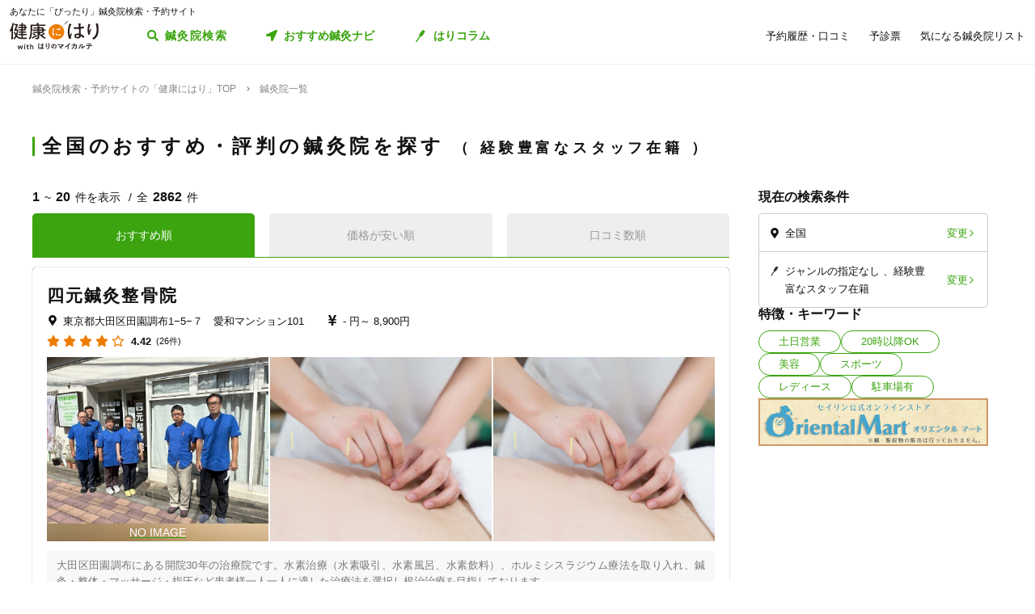

--- FILE ---
content_type: text/html; charset=utf-8
request_url: https://kenkounihari.seirin.jp/area/%EF%BF%BD%EF%BF%BD%EF%BF%BD%EF%BF%BD%EF%BF%BD%EF%BF%BD%EF%BF%BD%EF%BF%BD%EF%BF%BD%EF%BF%BD%EF%BF%BD%EF%BF%BD/%EF%BF%BD%EF%BF%BD%EF%BF%BD%EF%BF%BD%EF%BF%BD%EF%BF%BD%EF%BF%BD%EF%BF%BD%EF%BF%BD/tag/18
body_size: 257028
content:

<!doctype html>
<html>
<head prefix="og: http://ogp.me/ns# fb: http://ogp.me/ns/fb# article: http://ogp.me/ns/article#">
    <meta charset="utf-8">
    <meta http-equiv="X-UA-Compatible" content="chrome=1; IE=edge">
    <meta name="viewport" content="width=device-width, initial-scale=1">
    <meta name="format-detection" content="telephone=no">
    <title>鍼灸院一覧 | 鍼灸院予約・検索サイト「健康にはり」</title>
    <meta name="description" content="鍼灸院一覧です。2862件の鍼灸院が掲載されています。「健康にはり」は、鍼灸×健康・美容に関する「新たな気付き」をご提供する鍼灸院検索・予約サイトです。様々な検索条件で鍼灸院を検索してみましょう。">
    <link rel="canonical" href="https://kenkounihari.seirin.jp/area/全国/tag/18?sort=10">
    <link rel="next" href="https://kenkounihari.seirin.jp/area/全国/tag/18?sort=10&amp;page=2">
    <meta name="robots" content="all">
    <link rel="stylesheet" href="/css/style-min.css?v=sYSucSx-50FbxfN2j0_Y7JA0tI2VA4Soj6gWI8ZhPgs">
    <link rel="icon" href="/images/favicon/favicon.svg" type="image/svg+xml">
    <link rel="icon alternate" href="/images/favicon/favicon.png" type="image/png">
    <link rel="apple-touch-icon" sizes="180x180" href="/images/favicon/apple-touch-icon.png">
    <meta name="twitter:card" content="summary_large_image">
    <meta property="og:title" content="鍼灸院一覧 | 鍼灸院予約・検索サイト「健康にはり」">
    <meta property="og:description" content="鍼灸院一覧です。2862件の鍼灸院が掲載されています。「健康にはり」は、鍼灸×健康・美容に関する「新たな気付き」をご提供する鍼灸院検索・予約サイトです。様々な検索条件で鍼灸院を検索してみましょう。">
    <meta property="og:type" content="article">
    <meta property="og:url" content="https://kenkounihari.seirin.jp/area/全国/tag/18?sort=10">
    <meta property="og:image" content="https://kenkounihari.seirin.jp/images/ogp.png">

        <!-- Google Tag Manager -->
    <script>
        (function (w, d, s, l, i) {
            w[l] = w[l] || [];
            w[l].push(
                {
                    'gtm.start': new Date().getTime(),
                    event: 'gtm.js'
                });
            var f = d.getElementsByTagName(s)[0],
                j = d.createElement(s),
                dl = l != 'dataLayer' ? '&l=' + l : '';
            j.async = true;
            j.src = 'https://www.googletagmanager.com/gtm.js?id=' + i + dl;
            f.parentNode.insertBefore(j, f);
        })(window, document, 'script', 'dataLayer', 'GTM-NDCV3HP');
    </script>
 <!-- End Google Tag Manager -->
    <script src="https://code.jquery.com/jquery-3.3.1.min.js"></script>
    <script type="application/ld+json">
        {
  "@context": "http://schema.org",
  "@type": "BreadcrumbList",
  "itemListElement": [
    {
      "@type": "ListItem",
      "position": 1,
      "item": {
        "@id": "https://kenkounihari.seirin.jp/",
        "name": "鍼灸院検索・予約サイトの「健康にはり」TOP"
      }
    },
    {
      "@type": "ListItem",
      "position": 2,
      "item": {
        "@id": "https://kenkounihari.seirin.jp/area/%e5%85%a8%e5%9b%bd/tag/18?sort=10",
        "name": "鍼灸院一覧"
      }
    }
  ]
}
    </script>
    
    <script type="text/javascript" src="/map/citylist" defer></script>
    <script src="https://cdn.jsdelivr.net/npm/vue@2.6.12/dist/vue.min.js" defer></script>

    <script src="/js/script.js?v=dOvMVJ3U9sNCsRTlQa3qWXOABzrh9CcQ7oi9YOL4Wrw" defer></script>
</head>
<body>
    <div class="wrapper LoginCheck">
        <script type="text/javascript">
            function isLoginCallback(data) {
                var className = data.isLogin ? "Login" : "NotLogin";
                var loginChecks = document.getElementsByClassName('LoginCheck');
                for (var i = 0; i < loginChecks.length; i++) {
                    var elm = loginChecks[i];
                    elm.classList.add(className);
                }
            }
        </script>
        <script type="text/javascript" src="/account/islogin?callback=isLoginCallback" async></script>
            <div class="headerBanner js-gtm-banner-container_sp1"></div>
        
        <header>
                <div class="inner">
                    <p class="headingText">あなたに「ぴったり」鍼灸院検索・予約サイト</p>
                    <div class="header">
                        <p class="logo"><a href="/"><img src="/images/logo.svg" alt="健康にはり"></a></p>
                        <a class="linkToSearch" href="/area/全国?dlgo=true">鍼灸院検索</a>
                        <button class="drawerSwitch" data-role="openDrawer"></button>
                        <div class="drawer" data-role="drawer">
                            <button class="drawerBg" data-role="closeDrawer"></button>
                            <div class="drawerBody" data-role="drawerBody">
                                <div class="linkButtons">
                                    <a class="linkToNavi" data-balloon-text="タイプ別だから迷わない！" href="/navi">
                                        <span class="ex">自分にあった鍼灸院探し</span>
                                        <span class="text">おすすめ鍼灸ナビ</span>
                                    </a>
                                    <a class="linkToColumn" href="/column">
                                        <span class="ex">鍼灸ビギナーの不安を解消します</span>
                                        <span class="text">はりコラム</span>
                                    </a>
                                </div>
                                <ul class="utilityLinkList">
                                    <li class="utilityLinkListItem linkToRegistration forNotLogin">
                                        <a href="/user">ログイン/新規登録</a>
                                    </li>
                                    <li class="utilityLinkListItem linkToMypage forLogin">
                                        <a href="/user">マイページ</a>
                                    </li>
                                    <li class="utilityLinkListItem linkToReservationList">
                                        <a href="/user/booking">予約履歴・口コミ</a>
                                    </li>
                                    <li class="utilityLinkListItem linkToPreexamList">
                                        <a href="/user/qa">予診票</a>
                                    </li>
                                    <li class="utilityLinkListItem linkToFavorite">
                                        <a href="/user/favorite">気になる鍼灸院リスト</a>
                                    </li>
                                    <li class="utilityLinkListItem linkToLogout forLogin">
                                        <a href="/Account/Logout">ログアウト</a>
                                    </li>
                                </ul>
                                <ul class="guideLinkList">
                                    <li class="guideLinkListItem">
                                        <a href="/guide">「健康にはり」とは</a>
                                    </li>
                                    <li class="guideLinkListItem">
                                        <a href="/faq">よくあるご質問</a>
                                    </li>
                                    <li class="guideLinkListItem">
                                        <a href="/support/inquiry">お問い合わせ</a>
                                    </li>
                                </ul>
                            </div>
                        </div>
                    </div>
                </div>            
        </header>                    
        <main>

    <ol class="breadcrumbs">
    <li itemprop="itemListElement">
            <a href="/"><span >鍼灸院検索・予約サイトの「健康にはり」TOP</span></a>
    </li>
    <li itemprop="itemListElement">
            <span>鍼灸院一覧</span>
    </li>
    </ol>
            
<section class="searchPageSection">
    <h1 class="searchPageTitle">
        全国のおすすめ・評判の鍼灸院を探す
            <span class="sub">
                経験豊富なスタッフ在籍
            </span>
    </h1>
    <div class="searchResult" id="searchResult">
        <div class="side">
            <div class="facetContainer">
                <div class="facet">
                    <p class="facetTitle">現在の検索条件</p>
                    <ul class="facetList" v-on:click="showFacetModal($event)">
                        <li class="facetListItem address">
                            <span class="text" v-cloak>{{_originalSelectedCityNames}}</span>
                            <button class="facetListItemButton">変更</button>
                        </li>
                        <li class="facetListItem category">
                            <span class="text" v-cloak>{{_originalSelectedCategoryNames}}</span>
                            <span class="text" v-cloak>{{_originalSelectedTagNames}}</span>
                            <span class="text" v-cloak>{{_originalInputKeywords}}</span>
                            <button class="facetListItemButton">変更</button>
                        </li>
                    </ul>
                </div>
            </div>
            <div ref="facetModal" data-role="modal" class="facetModal">
                <div data-role="modalWrapper">
                    <div class="modalBg" v-on:click="closeModal"></div>
                    <div data-role="modalBox" class="x-largeSize">
                        <div class="modalHeader" v-on:click="closeModal">
                            <a href="#" class="btCloseModalRounded" data-role="closeModal">閉じる</a>
                        </div>
                        <div data-role="modalBoxInner" v-cloak>
                            <div class="optionContainer addressOptionGrid">
                                <p class="optionTitle address">住所</p>
                                <span class="selectWrapper">
                                    <select v-model="selectedPrefectureId">
                                        <option v-for="prefecture in cityList" :value="prefecture.prefecture_id">{{prefecture.name}}</option>
                                    </select>
                                </span>
                                <div class="cityListExpantionSwitchContainer hasBg" v-show="selectedPrefectureId != 0 && isCityListExpanded == false">
                                    <p class="selectedCityNames">{{_selectedCityNames}}</p>
                                    <button class="cityListExpantionSwitch" v-on:click="swicthCityListExpantion">{{_changeCityText}}</button>
                                </div>
                                <div :class="{cityListContainer:true, active:isCityListExpanded}" v-show="selectedPrefectureId != 0">
                                    <div class="cityListExpantionSwitchContainer">
                                        <p class="cityListLead">同じ都道府県内から最大3つ選べます</p>
                                        <button class="cityListExpantionSwitch arrowUpward" v-on:click="swicthCityListExpantion">閉じる</button>
                                    </div>
                                    <div :class="{cityList:true, limited:isCitySelectLimitReached}">
                                        <label v-for="city in _cityListOfSelectedPrefecture" :class="{isSelected:checkIfCitySelected(city.city_id), notClinicExists:!city.exist_clinic}">
                                            <input type="checkbox" :value="city.city_id" v-on:change="sortOutSelectedCityIds(city.city_id)" v-model="selectedCityIds">
                                            <span class="text">{{city.name}}</span>
                                        </label>
                                    </div>
                                </div>
                            </div>
                            <div class="optionContainer">
                                <p class="optionTitle category">ジャンル</p>
                                <div class="optionBody">
                                    <div class="categoryList">
                                        <label v-for="category in categoryList">
                                            <input type="checkbox" :value="category.id" v-model="selectedCategoryIds">
                                            <span class="text">{{category.name}}</span>
                                        </label>
                                    </div>
                                </div>
                            </div>
                            <div class="optionContainer" v-if="original.selectedTypeId == null">
                                <p class="optionTitle feature">特徴・キーワード</p>
                                <div class="optionBody">
                                    <div class="tagListContainer">
                                        <template v-for="tagGroup in tagGroupList">
                                            <p class="title">{{tagGroup.title}}</p>
                                            <div class="tagList">
                                                <label v-for="tag in getTagListByIds(tagGroup.tagIds)">
                                                    <input type="checkbox" :value="tag.id" v-model="selectedTagIds">
                                                    <span class="text">{{tag.name}}</span>
                                                </label>
                                            </div>
                                        </template>
                                    </div>
                                    <div class="keywordContainer">
                                        <p class="title">キーワード</p>
                                        <input class="keywords" type="text" v-model="inputKeywords" v-on:blur="search()" v-on:keyup="delaySearch()" v-on:keyup.enter="search()" placeholder="施設名の一部などで探せます">
                                    </div>
                                </div>
                            </div>
                        </div>
                        <div class="searchButtonContainer">
                            <a :href="_searchUrl" class="btPrimary btLargeSize btSearch" :class="{disabled:!resultNum}">
                                <span class="num" v-cloak><i class="resultNum">{{resultNum}}</i>件</span>
                                <span class="text" v-cloak>{{_actionText}}</span>
                            </a>
                        </div>
                    </div>
                </div>
            </div>
            <div class="tagLinkContainer">
                <p class="tagLinkContainerTitle">特徴・キーワード</p>
                <div class="tagLinkList">
                    <a class="tagLinkListItem" href="/area/%e5%85%a8%e5%9b%bd/tag/1?sort=10">土日営業</a>
                    <a class="tagLinkListItem" href="/area/%e5%85%a8%e5%9b%bd/tag/2?sort=10">20時以降OK</a>
                    <a class="tagLinkListItem" href="/area/%e5%85%a8%e5%9b%bd/category/beauty?sort=10">美容</a>
                    <a class="tagLinkListItem" href="/area/%e5%85%a8%e5%9b%bd/category/sports?sort=10">スポーツ</a>
                    <a class="tagLinkListItem" href="/area/%e5%85%a8%e5%9b%bd/category/ladies?sort=10">レディース</a>
                    <a class="tagLinkListItem" href="/area/%e5%85%a8%e5%9b%bd/tag/5?sort=10">駐車場有</a>
                </div>
            </div>
            <div class="bannerContainer js-gtm-banner-container_pc1"></div>
        </div>
            <div class="result">
                <p class="displayNumber" v-cloak>
                    <span class="current"><i>{{_countFrom}}</i>~<i>{{_countTo}}</i>件を表示</span>
                    <span class="total">全<i>{{clinicList.count}}</i>件</span>
                </p>
                <div class="tabNavigation clinicListTabNavigation">
                    <ul class="tabList">
                    <li class="tabListItem" :class="{active: sort.id == original.selectedSortId}" v-for="sort in sortList" v-on:click="onClinicListSortTabClicked(sort)"><a v-cloak>{{sort.name}}</a></li>
                    </ul>
                </div>
                <ul class="clinicList">
                    <li class="clinicListItem" v-for="clinic in clinicList.items">
                        <div class="clinicNameContainer">
                            <p class="clinicGroupName" v-if="clinic.sameGroupClinicCount > 1"  v-cloak>{{clinic.clinicGroupName}}</p>
                            <p class="clinicBusinessStatus closed" v-if="clinic.isClosed" v-cloak>閉院</p>
                            <h2 class="clinicName"><a :href="getClinicDetailUrl(clinic.id)" v-cloak>{{clinic.name}}</a></h2>
                        </div>
                        <div class="clinicInfoList" v-if="checkIfHavingAddress(clinic) || checkIfHavingNearestStaion(clinic) || checkIfHavingCourse(clinic) || checkIfHavingCategory(clinic) || checkIfHavingTag(clinic)" v-cloak>
                            <h3 class="clinicInfoListItem address" v-if="checkIfHavingAddress(clinic)">
                            <span class="clinicInfoListItemText" v-cloak>{{clinic.prefecture}}{{clinic.city}}{{clinic.address}}</span>
                            </h3>
                            <h3 class="clinicInfoListItem nearestStation" v-if="checkIfHavingNearestStaion(clinic)">
                            <span class="clinicInfoListItemText" v-cloak>{{clinic.nearestStation}}</span>
                            </h3>
                            <h3 class="clinicInfoListItem price" v-if="checkIfHavingCourse(clinic)">
                                <span class="clinicInfoListItemText" v-cloak>
                                    <span v-if="clinic.minCoursePrice == 0">- 円～</span>
                                    <span v-else>{{getMinCoursePrice(clinic)}}～</span>
                                    <span v-if="clinic.maxCoursePrice > 0">{{getMaxCoursePrice(clinic)}}</span>
                                </span>
                            </h3>
                        </div>
                        <div class="clinicReviewContainer">
                            <div class="clinicReviewHeader">
                            <div class="scoreContainer">
                                <p class="totalScore">
                                <span class="totalScoreIcons">
                                    <i class="scoreIconFilled" v-for="n in getRoundScore(clinic)"></i>
                                    <i class="scoreIconOutlined" v-for="n in getPaddingScore(clinic)"></i>
                                </span>
                                <span class="totalScoreNumber" v-cloak>{{getEvaluation(clinic,clinic.totalEvaluation)}}</span>
                                </p>
                                <p class="impressionNumber" v-cloak>
                                <a :href="getClinicDetailUrl(clinic.id)" v-cloak>({{ clinic.reviewTotalCount >= 1 ? clinic.reviewTotalCount : 0}}件)</a>
                                </p>
                            </div>
                            </div>
                        </div>
                        <div class="clinicImageContainer">
                            <a :href="getClinicDetailUrl(clinic.id)">
                            <ul class="clinicImageList">
                                <li class="clinicImageListItem"><img lazyload src="/images/loading.svg" :data-src="clinic.image" alt=""></li>
                                <li class="clinicImageListItem" v-for="url in clinic.featureImages"><img lazyload src="/images/loading.svg" :data-src="url" alt=""></li>
                            </ul>
                            </a>
                        </div>
                        <div class="clinicIntroduction" v-if="checkIfHavingIntroduction(clinic)">
                            <pre v-cloak>{{clinic.introduction}}</pre>
                        </div>
                        <ul class="clinicCategoryList" v-if="checkIfHavingCategory(clinic)">
                            <li class="clinicCategoryListItem clinicInfoListItemText" v-for="categoryName in getClinicCategoryNameList(clinic)" v-cloak>{{categoryName}}</li>
                        </ul>
                        <ul class="clinicTagList" v-if="checkIfHavingTag(clinic)">
                            <li class="clinicTagListItem" v-for="tagName in getClinicTagNameList(clinic)" v-cloak>{{tagName}}</li>
                        </ul>
                        <div class="clinicRecommendedCourse" v-if="checkIfHavingCourse(clinic)">
                            <p class="clinicRecommendedCourseTitle">代表的なコース</p>
                            <div class="clinicRecommendedCourseBody">
                            <ul class="clinicRecommendedCourseList">
                                <li class="clinicRecommendedCourseListItem" v-for="course in clinic.courses.slice(0, 3)">
                                <div class="imageContainer"><img lazyload src="/images/loading.svg" :data-src="course.image" alt=""></div>
                                <div class="textContainer">
                                    <p class="title"><a :href="getClinicDetailUrl(clinic.id) + '#courseSection'" class="titleText" v-cloak>{{course.name}}</a></p>
                                    <p class="gift" v-if="course.haveSpecial">特典あり</p>
                                    <p class="requiredTime" v-cloak>{{course.requiredTime}}分</p>
                                    <p class="price" v-cloak v-if="course.price === 0">- 円<span class="tax"></span></p>
                                    <p class="price" v-cloak v-else>{{getFormattedPrice(course.price)}}円<span class="tax">（税込）</span></p>
                                </div>
                                </li>
                            </ul>
                            </div>
                        </div>
                        <div class="contactButtonContainer" v-if="!clinic.isClosed">
                            <a class="btPrimary btLargeSize btReserve" :href="getClinicReserveUrl(clinic.id)" v-if="clinic.isCharged && clinic.isReserveStopped === false && clinic.isClosed === false && clinic.courses.filter(x => x.isReserveNotAccepted === false).length > 0">
                            <span class="balloon">24時間受付中</span>
                            <span class="text"><i class="icon_devices"></i>Webで簡単予約</span>
                            </a>
                            <button class="btGhost btMiddleSize btTel" v-on:click="onBtTelClicked($event, clinic.tel)" v-if="clinic.tel && clinic.tel.trim()">
                            <span class="sub">電話で予約</span>
                            <span class="text" data-text="電話で予約"><span class="tel" v-cloak>{{clinic.tel}}</span></span>
                            </button>
                        </div>
                    </li>
                </ul>
                <div class="paging" v-cloak>
                    <a href="/area/%e5%85%a8%e5%9b%bd/tag/18?sort=10" class="top" :class="{disabled:_isTop}"><span class="text">最初</span></a>
                    <a href="/area/%e5%85%a8%e5%9b%bd/tag/18?sort=10" class="prev" :class="{disabled:_isTop}"><span class="text">前へ</span></a>
                    <p class="pageNumber"><span class="current">{{this.clinicList.page}}</span>/{{_totalPageNumber}}ページ</p>
                    <a href="/area/%e5%85%a8%e5%9b%bd/tag/18?sort=10&amp;page=2" class="next" :class="{disabled:_isLast}"><span class="text">次へ</span></a>
                    <a href="/area/%e5%85%a8%e5%9b%bd/tag/18?sort=10&amp;page=144" class="last" :class="{disabled:_isLast}"><span class="text">最後</span></a>
                </div>
            </div>

        <div class="facetContainer">
            <div class="facet">
                <p class="facetTitle">現在の検索条件</p>
                <ul class="facetList" v-on:click="showFacetModal($event)">
                <li class="facetListItem address">
                    <span class="text" v-cloak>{{_originalSelectedCityNames}}</span>
                    <button class="facetListItemButton">変更</button>
                </li>
                <li class="facetListItem category">
                    <span class="text" v-cloak>{{_originalSelectedCategoryNames}}</span>
                    <span class="text" v-cloak>{{_originalSelectedTagNames}}</span>
                    <span class="text" v-cloak>{{_originalInputKeywords}}</span>
                    <button class="facetListItemButton">変更</button>
                </li>
                </ul>
            </div>
        </div>

        <div ref="contactModal" data-role="modal" class="contactModal">
            <div data-role="modalWrapper">
                <div class="modalBg" v-on:click="closeModal"></div>
                <div data-role="modalBox">
                <a href="#" class="btCloseModalRounded" v-on:click="closeModal">閉じる</a>
                <div data-role="modalBoxInner">
                    <p class="text">電話時は<strong>「健康にはりを見た」</strong>とお伝えいただくとスムーズに予約できます。</p>
                    <p class="text">営業・勧誘のお電話は固くお断りしております。</p>
                    <div class="contactButtonContainer">
                    <a class="btGhost btMiddleSize btTel" :href="'tel:' + tel">
                        <span class="text">{{tel}}</span>
                    </a>
                    </div>
                </div>
            </div>
        </div>
    </div>
</section>
<div class="insertedArea toNavi">
    <div class="inner">
       <div class="buttonContainer">
            <a class="btPrimary btLargeSize btNext" href="/navi">
                <span class="ex largeSize colored">何を基準に鍼灸院を選べばいいの？<br>困っているあなたへ</span>
                <span class="text">おすすめ鍼灸ナビ</span>
            </a>
            <p class="buttonLead">タイプ別で、自分に合った鍼灸院が見つかる！</p>
        </div>
    </div>
</div>    
<div class="bannerSection js-gtm-banner-container_sp2"></div>
<section class="columnIntroductionSection">
    <h2 class="columnIntroductionSectionTitle"><i class="icon_beginner_colored"></i>鍼灸がよくわかる「はりコラム」</h2>
    <p class="columnIntroductionSectionTitleLead">鍼灸初心者のあなたに、わかりやすく解説します</p>
    <div class="topicTileContainer grid grid-pc-x3 grid-tb-x3 grid-sp-x1 popUpList">
            <article class="topicTile">
                <a href="/column/2021012807">
                    <div class="topicTileImage">
                            <img lazyload src="/images/loading.svg" data-src="/column/images/y0Ncl8VRrJx8LQjOYB5HAbU7eGFGY9jePvQKTwICnug" alt="">

                    </div>
                    <h3 class="topicTileTitle">鍼治療の効果が出るのはいつから？効果を感じるためのコツや通院スケジュールも解説</h3>
                    <p class="topicTileDate">2025.04.21</p>
                </a>
            </article>
            <article class="topicTile">
                <a href="/column/2021012801">
                    <div class="topicTileImage">
                            <img lazyload src="/images/loading.svg" data-src="/column/images/-mPkYZEJMjUbT_nrI-r9vi-WhxEtXYedtglBzo_ruTc" alt="">

                    </div>
                    <h3 class="topicTileTitle">【必読】5分でわかる「鍼灸」とは？効果やメカニズムを徹底解説</h3>
                    <p class="topicTileDate">2025.04.21</p>
                </a>
            </article>
            <article class="topicTile">
                <a href="/column/2021102101">
                    <div class="topicTileImage">
                            <img lazyload src="/images/loading.svg" data-src="/column/images/HBGjvm55WjzCRt-scIeD6IVe7MGRfGhOCCAZIiZPfUc" alt="">

                    </div>
                    <h3 class="topicTileTitle">テニス肘に効果的なツボ8選！根本解決を目指す鍼灸治療とは</h3>
                    <p class="topicTileDate">2025.04.04</p>
                </a>
            </article>
    </div>
    <div class="buttonContainer">
        <a class="btGhost btMiddleSize btNextGhost" href="/Column">コラムをもっと読む</a>
    </div>
</section>

<input type="hidden" id="ClinicListJson" name="ClinicListJson" value="{&quot;count&quot;:2862,&quot;page&quot;:1,&quot;pageSize&quot;:20,&quot;items&quot;:[{&quot;courses&quot;:[{&quot;name&quot;:&quot;前日予約&#x3000;15分施術&quot;,&quot;price&quot;:1300,&quot;requiredTime&quot;:15,&quot;specialLength&quot;:1,&quot;haveSpecial&quot;:true,&quot;displayOrder&quot;:0,&quot;id&quot;:15018,&quot;isReserveNotAccepted&quot;:false,&quot;image&quot;:&quot;https://cdn-seirin-site-prod.azureedge.net:443/cliniccourse-images/0000015018&quot;},{&quot;name&quot;:&quot;当日&#x3000;15分施術&quot;,&quot;price&quot;:1500,&quot;requiredTime&quot;:15,&quot;specialLength&quot;:1,&quot;haveSpecial&quot;:true,&quot;displayOrder&quot;:0,&quot;id&quot;:14642,&quot;isReserveNotAccepted&quot;:false,&quot;image&quot;:&quot;https://cdn-seirin-site-prod.azureedge.net:443/cliniccourse-images/0000014642&quot;},{&quot;name&quot;:&quot;前日予約&#x3000;30分施術&quot;,&quot;price&quot;:2900,&quot;requiredTime&quot;:30,&quot;specialLength&quot;:1,&quot;haveSpecial&quot;:true,&quot;displayOrder&quot;:0,&quot;id&quot;:15019,&quot;isReserveNotAccepted&quot;:false,&quot;image&quot;:&quot;https://cdn-seirin-site-prod.azureedge.net:443/cliniccourse-images/0000015019&quot;},{&quot;name&quot;:&quot;当日&#x3000;30分施術&quot;,&quot;price&quot;:3100,&quot;requiredTime&quot;:30,&quot;specialLength&quot;:1,&quot;haveSpecial&quot;:true,&quot;displayOrder&quot;:0,&quot;id&quot;:14643,&quot;isReserveNotAccepted&quot;:false,&quot;image&quot;:&quot;https://cdn-seirin-site-prod.azureedge.net:443/cliniccourse-images/0000014643&quot;},{&quot;name&quot;:&quot;前日予約&#x3000;45分施術&quot;,&quot;price&quot;:4100,&quot;requiredTime&quot;:45,&quot;specialLength&quot;:1,&quot;haveSpecial&quot;:true,&quot;displayOrder&quot;:0,&quot;id&quot;:15020,&quot;isReserveNotAccepted&quot;:false,&quot;image&quot;:&quot;https://cdn-seirin-site-prod.azureedge.net:443/cliniccourse-images/0000015020&quot;},{&quot;name&quot;:&quot;当日&#x3000;45分施術&quot;,&quot;price&quot;:4300,&quot;requiredTime&quot;:45,&quot;specialLength&quot;:1,&quot;haveSpecial&quot;:true,&quot;displayOrder&quot;:0,&quot;id&quot;:14644,&quot;isReserveNotAccepted&quot;:false,&quot;image&quot;:&quot;https://cdn-seirin-site-prod.azureedge.net:443/cliniccourse-images/0000014644&quot;},{&quot;name&quot;:&quot;前日予約&#x3000;60分施術&quot;,&quot;price&quot;:5000,&quot;requiredTime&quot;:60,&quot;specialLength&quot;:1,&quot;haveSpecial&quot;:true,&quot;displayOrder&quot;:0,&quot;id&quot;:15016,&quot;isReserveNotAccepted&quot;:false,&quot;image&quot;:&quot;https://cdn-seirin-site-prod.azureedge.net:443/cliniccourse-images/0000015016&quot;},{&quot;name&quot;:&quot;当日&#x3000;60分施術&quot;,&quot;price&quot;:5200,&quot;requiredTime&quot;:60,&quot;specialLength&quot;:1,&quot;haveSpecial&quot;:true,&quot;displayOrder&quot;:0,&quot;id&quot;:14645,&quot;isReserveNotAccepted&quot;:false,&quot;image&quot;:&quot;https://cdn-seirin-site-prod.azureedge.net:443/cliniccourse-images/0000014645&quot;},{&quot;name&quot;:&quot;前日予約&#x3000;75分施術&quot;,&quot;price&quot;:6800,&quot;requiredTime&quot;:75,&quot;specialLength&quot;:1,&quot;haveSpecial&quot;:true,&quot;displayOrder&quot;:0,&quot;id&quot;:15021,&quot;isReserveNotAccepted&quot;:false,&quot;image&quot;:&quot;https://cdn-seirin-site-prod.azureedge.net:443/cliniccourse-images/0000015021&quot;},{&quot;name&quot;:&quot;当日&#x3000;75分施術&quot;,&quot;price&quot;:7000,&quot;requiredTime&quot;:75,&quot;specialLength&quot;:1,&quot;haveSpecial&quot;:true,&quot;displayOrder&quot;:0,&quot;id&quot;:15023,&quot;isReserveNotAccepted&quot;:false,&quot;image&quot;:&quot;https://cdn-seirin-site-prod.azureedge.net:443/cliniccourse-images/0000015023&quot;},{&quot;name&quot;:&quot;前日予約&#x3000;90分施術&quot;,&quot;price&quot;:7700,&quot;requiredTime&quot;:90,&quot;specialLength&quot;:1,&quot;haveSpecial&quot;:true,&quot;displayOrder&quot;:0,&quot;id&quot;:15022,&quot;isReserveNotAccepted&quot;:false,&quot;image&quot;:&quot;https://cdn-seirin-site-prod.azureedge.net:443/cliniccourse-images/0000015022&quot;},{&quot;name&quot;:&quot;当日&#x3000;90分施術&quot;,&quot;price&quot;:7900,&quot;requiredTime&quot;:90,&quot;specialLength&quot;:1,&quot;haveSpecial&quot;:true,&quot;displayOrder&quot;:0,&quot;id&quot;:14646,&quot;isReserveNotAccepted&quot;:false,&quot;image&quot;:&quot;https://cdn-seirin-site-prod.azureedge.net:443/cliniccourse-images/0000014646&quot;},{&quot;name&quot;:&quot;美容コース&#x3000;30分施術&quot;,&quot;price&quot;:4000,&quot;requiredTime&quot;:30,&quot;specialLength&quot;:1,&quot;haveSpecial&quot;:true,&quot;displayOrder&quot;:0,&quot;id&quot;:15025,&quot;isReserveNotAccepted&quot;:false,&quot;image&quot;:&quot;https://cdn-seirin-site-prod.azureedge.net:443/cliniccourse-images/0000015025&quot;},{&quot;name&quot;:&quot;美容コース&#x3000;60分施術&quot;,&quot;price&quot;:7500,&quot;requiredTime&quot;:60,&quot;specialLength&quot;:1,&quot;haveSpecial&quot;:true,&quot;displayOrder&quot;:0,&quot;id&quot;:15026,&quot;isReserveNotAccepted&quot;:false,&quot;image&quot;:&quot;https://cdn-seirin-site-prod.azureedge.net:443/cliniccourse-images/0000015026&quot;},{&quot;name&quot;:&quot;往診&#x3000;15分施術&quot;,&quot;price&quot;:2500,&quot;requiredTime&quot;:15,&quot;specialLength&quot;:1,&quot;haveSpecial&quot;:true,&quot;displayOrder&quot;:0,&quot;id&quot;:14581,&quot;isReserveNotAccepted&quot;:true,&quot;image&quot;:&quot;https://cdn-seirin-site-prod.azureedge.net:443/cliniccourse-images/0000014581&quot;},{&quot;name&quot;:&quot;往診&#x3000;30分施術&quot;,&quot;price&quot;:4100,&quot;requiredTime&quot;:30,&quot;specialLength&quot;:1,&quot;haveSpecial&quot;:true,&quot;displayOrder&quot;:0,&quot;id&quot;:14582,&quot;isReserveNotAccepted&quot;:true,&quot;image&quot;:&quot;https://cdn-seirin-site-prod.azureedge.net:443/cliniccourse-images/0000014582&quot;},{&quot;name&quot;:&quot;往診&#x3000;60分施術&quot;,&quot;price&quot;:6200,&quot;requiredTime&quot;:60,&quot;specialLength&quot;:1,&quot;haveSpecial&quot;:true,&quot;displayOrder&quot;:0,&quot;id&quot;:14583,&quot;isReserveNotAccepted&quot;:true,&quot;image&quot;:&quot;https://cdn-seirin-site-prod.azureedge.net:443/cliniccourse-images/0000014583&quot;},{&quot;name&quot;:&quot;往診&#x3000;90分施術&quot;,&quot;price&quot;:8900,&quot;requiredTime&quot;:90,&quot;specialLength&quot;:1,&quot;haveSpecial&quot;:true,&quot;displayOrder&quot;:0,&quot;id&quot;:15024,&quot;isReserveNotAccepted&quot;:true,&quot;image&quot;:&quot;https://cdn-seirin-site-prod.azureedge.net:443/cliniccourse-images/0000015024&quot;},{&quot;name&quot;:&quot;スマホ、パソコン15分設定補助&quot;,&quot;price&quot;:0,&quot;requiredTime&quot;:15,&quot;specialLength&quot;:0,&quot;haveSpecial&quot;:false,&quot;displayOrder&quot;:0,&quot;id&quot;:19838,&quot;isReserveNotAccepted&quot;:false,&quot;image&quot;:&quot;https://cdn-seirin-site-prod.azureedge.net:443/cliniccourse-images/0000019838/uMISMc0UIqsXcIBF0niAUiTTqHLisE9INsq0dZY5h9s&quot;},{&quot;name&quot;:&quot;ストレッチ、柔軟体操15分&quot;,&quot;price&quot;:1000,&quot;requiredTime&quot;:15,&quot;specialLength&quot;:0,&quot;haveSpecial&quot;:false,&quot;displayOrder&quot;:0,&quot;id&quot;:19874,&quot;isReserveNotAccepted&quot;:false,&quot;image&quot;:&quot;https://cdn-seirin-site-prod.azureedge.net:443/cliniccourse-images/0000019874/1TJTRHPEpmWXy1W_URf5C8yY-KD_PvcHxqil7uj4VYk&quot;},{&quot;name&quot;:&quot;治療、健康の相談&quot;,&quot;price&quot;:0,&quot;requiredTime&quot;:25,&quot;specialLength&quot;:0,&quot;haveSpecial&quot;:false,&quot;displayOrder&quot;:0,&quot;id&quot;:19946,&quot;isReserveNotAccepted&quot;:false,&quot;image&quot;:&quot;https://cdn-seirin-site-prod.azureedge.net:443/cliniccourse-images/0000019946/ZMWcSeF2e9y3H2cm-U2vBNxBtYROFr61ATmZS4O9Kkk&quot;}],&quot;id&quot;:11129,&quot;name&quot;:&quot;四元鍼灸整骨院&quot;,&quot;nameKana&quot;:null,&quot;clinicGroupName&quot;:&quot;四元鍼灸整骨院&quot;,&quot;sameGroupClinicCount&quot;:1,&quot;categoryCure&quot;:true,&quot;categoryBeauty&quot;:true,&quot;categorySports&quot;:true,&quot;categoryLadies&quot;:true,&quot;categoryChild&quot;:true,&quot;postalCode&quot;:&quot;1450071&quot;,&quot;prefecture&quot;:&quot;東京都&quot;,&quot;city&quot;:&quot;大田区&quot;,&quot;address&quot;:&quot;田園調布1−5−７&#x3000;愛和マンション101&quot;,&quot;tel&quot;:&quot;0337224414&quot;,&quot;introduction&quot;:&quot;大田区田園調布にある開院30年の治療院です。水素治療（水素吸引、水素風呂、水素飲料）、ホルミシスラジウム療法を取り入れ、鍼灸・整体・マッサージ・指圧など患者様一人一人に適した治療法を選択し根治治療を目指しております。\n田園調布駅からは蒲田行きバスで５つ目バス停、多摩川駅徒歩15分、雪が谷大塚駅徒歩15分です。\n専用の駐車場はありません。駐車場クーポンを四元ツクツクホームページより取得後、お近くのコインパーキングにお停め頂き駐車証明をお持ち頂ければ駐車料サービスが使えます。（60分治療で400円）&quot;,&quot;businessTime&quot;:[{&quot;comment&quot;:&quot;日&quot;,&quot;isHoliday&quot;:false,&quot;open&quot;:[{&quot;openingTime&quot;:&quot;2000-01-01T09:00:00&#x2B;09:00&quot;,&quot;closingTime&quot;:&quot;2000-01-01T18:00:00&#x2B;09:00&quot;}],&quot;lastOrderTime&quot;:null},{&quot;comment&quot;:&quot;月&quot;,&quot;isHoliday&quot;:false,&quot;open&quot;:[{&quot;openingTime&quot;:&quot;2000-01-01T09:00:00&#x2B;09:00&quot;,&quot;closingTime&quot;:&quot;2000-01-01T20:00:00&#x2B;09:00&quot;}],&quot;lastOrderTime&quot;:null},{&quot;comment&quot;:&quot;火&quot;,&quot;isHoliday&quot;:false,&quot;open&quot;:[{&quot;openingTime&quot;:&quot;2000-01-01T09:00:00&#x2B;09:00&quot;,&quot;closingTime&quot;:&quot;2000-01-01T20:00:00&#x2B;09:00&quot;}],&quot;lastOrderTime&quot;:null},{&quot;comment&quot;:&quot;水&quot;,&quot;isHoliday&quot;:false,&quot;open&quot;:[{&quot;openingTime&quot;:&quot;2000-01-01T09:00:00&#x2B;09:00&quot;,&quot;closingTime&quot;:&quot;2000-01-01T20:00:00&#x2B;09:00&quot;}],&quot;lastOrderTime&quot;:null},{&quot;comment&quot;:&quot;木&quot;,&quot;isHoliday&quot;:false,&quot;open&quot;:[{&quot;openingTime&quot;:&quot;2000-01-01T09:00:00&#x2B;09:00&quot;,&quot;closingTime&quot;:&quot;2000-01-01T20:00:00&#x2B;09:00&quot;}],&quot;lastOrderTime&quot;:null},{&quot;comment&quot;:&quot;金&quot;,&quot;isHoliday&quot;:false,&quot;open&quot;:[{&quot;openingTime&quot;:&quot;2000-01-01T09:00:00&#x2B;09:00&quot;,&quot;closingTime&quot;:&quot;2000-01-01T20:00:00&#x2B;09:00&quot;}],&quot;lastOrderTime&quot;:null},{&quot;comment&quot;:&quot;土&quot;,&quot;isHoliday&quot;:false,&quot;open&quot;:[{&quot;openingTime&quot;:&quot;2000-01-01T09:00:00&#x2B;09:00&quot;,&quot;closingTime&quot;:&quot;2000-01-01T20:00:00&#x2B;09:00&quot;}],&quot;lastOrderTime&quot;:null}],&quot;businessMemo&quot;:null,&quot;homePage&quot;:&quot;https://home.tsuku2.jp/storeDetail.php?scd=0000024066&quot;,&quot;image&quot;:&quot;https://cdn-seirin-site-prod.azureedge.net:443/karte-clinic-icons/0000011129/bF50ap6WeDwY-LturXEkUZRqQ80Euj5Wr-a_ZsvaMeA&quot;,&quot;featureImages&quot;:[&quot;https://cdn-seirin-site-prod.azureedge.net:443/clinicfeatures-images/11129/2BEwiSH_kbVf4n-2fdq-J8VGIstBfUbO2fT41zL2THo&quot;,&quot;https://cdn-seirin-site-prod.azureedge.net:443/clinicfeatures-images/11129/lurf7O28EnkgY4lwzW0-Vz8xFzAgKLoJYIL2LYeRAiQ&quot;,&quot;https://cdn-seirin-site-prod.azureedge.net:443/clinicfeatures-images/11129/j6Mm6cIQkUsttUcTR_-1PDARQ6mBdlnKiko8Dxpgwyk&quot;],&quot;review&quot;:0.0,&quot;isReserveStopped&quot;:false,&quot;isClosed&quot;:false,&quot;isCharged&quot;:true,&quot;isSearch&quot;:true,&quot;isDirectMedicalQuestionnaire&quot;:true,&quot;isClientQuestionOnSchedule&quot;:true,&quot;clientQuestionDescription&quot;:&quot;お困りの症状など事前に伝えたい内容を簡単にご記入ください。&quot;,&quot;isUnassigned&quot;:true,&quot;nearestStation&quot;:null,&quot;directions&quot;:&quot;田園調布駅&#x3000;蒲田行きバス&#x3000;５つ目バス停徒歩1分\n多摩川駅&#x3000;徒歩15分\n雪が谷大塚駅&#x3000;徒歩15分&quot;,&quot;parking&quot;:&quot;専用の駐車場はありません。\n駐車場クーポンを四元ツクツクホームページより取得後、お近くのコインパーキングにお停め頂き駐車証明をお持ち頂ければ駐車料サービスが使えます。（60分治療で400円）&quot;,&quot;paymentMethod&quot;:{&quot;isCash&quot;:true,&quot;isCreditCard&quot;:false,&quot;isVisa&quot;:false,&quot;isMasterCard&quot;:false,&quot;isJCB&quot;:false,&quot;isAmericanExpress&quot;:false,&quot;isDinersClub&quot;:false,&quot;other&quot;:&quot;paypay&#x3000;メルpay&#x3000;d払い&#x3000;aupay&quot;},&quot;twitterId&quot;:&quot;yotsumotoseiich&quot;,&quot;facebookId&quot;:&quot;yotsumoto.s.s&quot;,&quot;instagramId&quot;:&quot;yotsumoto_osteopathic&quot;,&quot;initialConsultationFee&quot;:null,&quot;membershipOrganization&quot;:null,&quot;tagIds&quot;:[1,3,4,7,11,14,15,18,19,21,22,23,24,26,27],&quot;minCoursePrice&quot;:0,&quot;maxCoursePrice&quot;:8900,&quot;medianCoursePrice&quot;:4100.0,&quot;evaluation1&quot;:4.42,&quot;evaluation2&quot;:4.48,&quot;evaluation3&quot;:4.33,&quot;evaluation4&quot;:4.52,&quot;evaluation5&quot;:4.26,&quot;evaluation6&quot;:4.52,&quot;evaluation7&quot;:null,&quot;evaluation8&quot;:null,&quot;evaluation9&quot;:null,&quot;evaluation10&quot;:null,&quot;totalEvaluation&quot;:4.42,&quot;reviewTotalCount&quot;:26},{&quot;courses&quot;:[{&quot;name&quot;:&quot;初めての方はこちら （初診予約）&quot;,&quot;price&quot;:3300,&quot;requiredTime&quot;:60,&quot;specialLength&quot;:0,&quot;haveSpecial&quot;:false,&quot;displayOrder&quot;:0,&quot;id&quot;:17427,&quot;isReserveNotAccepted&quot;:false,&quot;image&quot;:&quot;https://cdn-seirin-site-prod.azureedge.net:443/cliniccourse-images/0000017427/2ZNKzN2fP6fuhNjjIJ_TcRsXovG_Doe2xWlCrLhubMw&quot;},{&quot;name&quot;:&quot;美容鍼＋コリほぐし 初めての方はこちら （初診予約）&quot;,&quot;price&quot;:3300,&quot;requiredTime&quot;:60,&quot;specialLength&quot;:0,&quot;haveSpecial&quot;:false,&quot;displayOrder&quot;:0,&quot;id&quot;:18235,&quot;isReserveNotAccepted&quot;:false,&quot;image&quot;:&quot;https://cdn-seirin-site-prod.azureedge.net:443/cliniccourse-images/0000018235/eALApSPXndzEwveAVs9h2DbDOW2ETYzZZypxKAkrGLU&quot;},{&quot;name&quot;:&quot;初めての方はこちら （18歳以下限定学割コース）&quot;,&quot;price&quot;:2200,&quot;requiredTime&quot;:60,&quot;specialLength&quot;:0,&quot;haveSpecial&quot;:false,&quot;displayOrder&quot;:0,&quot;id&quot;:17919,&quot;isReserveNotAccepted&quot;:false,&quot;image&quot;:&quot;https://cdn-seirin-site-prod.azureedge.net:443/cliniccourse-images/0000017919/Vl72SitUSO407FFIwNC8Gz9A9C3IfkOoGZvS4IVXMGM&quot;},{&quot;name&quot;:&quot;2回目以降の方はこちら （30分コース）&quot;,&quot;price&quot;:0,&quot;requiredTime&quot;:30,&quot;specialLength&quot;:0,&quot;haveSpecial&quot;:false,&quot;displayOrder&quot;:0,&quot;id&quot;:17450,&quot;isReserveNotAccepted&quot;:false,&quot;image&quot;:&quot;https://cdn-seirin-site-prod.azureedge.net:443/cliniccourse-images/0000017450/iBs1CfZcnoYdAL-Vj32QeksntvTYuwdIN-Ax_hyyD4A&quot;},{&quot;name&quot;:&quot;美容鍼＋コリほぐし 2回目以降の方はこちら（再診予約）&quot;,&quot;price&quot;:0,&quot;requiredTime&quot;:30,&quot;specialLength&quot;:0,&quot;haveSpecial&quot;:false,&quot;displayOrder&quot;:0,&quot;id&quot;:18236,&quot;isReserveNotAccepted&quot;:false,&quot;image&quot;:&quot;https://cdn-seirin-site-prod.azureedge.net:443/cliniccourse-images/0000018236/Ud18fHMly2QigUVInoW7pYpLWh8mF4FVSkfoec3xnZw&quot;},{&quot;name&quot;:&quot;2回目以降の方はこちら （60分コース）&quot;,&quot;price&quot;:0,&quot;requiredTime&quot;:60,&quot;specialLength&quot;:0,&quot;haveSpecial&quot;:false,&quot;displayOrder&quot;:0,&quot;id&quot;:17920,&quot;isReserveNotAccepted&quot;:false,&quot;image&quot;:&quot;https://cdn-seirin-site-prod.azureedge.net:443/cliniccourse-images/0000017920/J_UTyqRFcNU8LvE3CUtPdqY5tgxdBccnnvKLpQXZQTo&quot;}],&quot;id&quot;:18088,&quot;name&quot;:&quot;刈谷はりきゅうマッサージ院&quot;,&quot;nameKana&quot;:null,&quot;clinicGroupName&quot;:&quot;刈谷神経ケアはり整体院&quot;,&quot;sameGroupClinicCount&quot;:1,&quot;categoryCure&quot;:true,&quot;categoryBeauty&quot;:true,&quot;categorySports&quot;:true,&quot;categoryLadies&quot;:true,&quot;categoryChild&quot;:true,&quot;postalCode&quot;:&quot;4480852&quot;,&quot;prefecture&quot;:&quot;愛知県&quot;,&quot;city&quot;:&quot;刈谷市&quot;,&quot;address&quot;:&quot;住吉町3丁目7 THE TERRACE KARIYA Ⅱ H号室&quot;,&quot;tel&quot;:&quot;07091022484&quot;,&quot;introduction&quot;:&quot;愛知県刈谷市で唯一！エコー検査による原因追究でピンポイントな鍼灸治療・神経アプローチ・筋膜リリースを行い痛み・痺れ・重だるさをとる鍼灸整体院です。\n東海地方を中心に神経セミナーを行っている講師が患者様1人1人に合わせた施術を提供！\n\n【他院との違い】\n・当院は問診に力を入れておりお困りごとに対ししっかり寄り添います\n・エコーで痛みの部位を随時確認し患者様に説明します\n・エコーで原因を見ながら鍼施術・神経施術を行うことにより負担が少なくより早く症状の改善を目指します\n\n【得意としている症状】\n頭痛・自律神経の乱れ・肩こり・四十肩・五十肩・手の痺れ・腰痛・ぎっくり腰・腰のヘルニア・脊柱管狭窄症・股関節痛・ひざ痛・足の痺れ・スポーツ障害\nによる痛み・痺れ・重だるさに対ししっかり対応できます。\n\n【営業日時】\n平日はもちろん、土日も営業しています。\n平日朝9:00~21:00\n土日祝日朝9:00~15:00\n\n※屋内駐車場2台完備、雨の日でも安心してお越しいただけます。\nお越し頂いた際にはエレベーターで2階へいらしてください。\n\n【お支払方法】\n現金・クレジットカード・各種電子マネー可\n詳しくはホームページでご確認ください\n\n【その他】\n刈谷市立住吉小学校徒歩3分\n刈谷豊田総合病院徒歩7分\nJR刈谷駅徒歩8分\n男女別トイレ完備・着替えスペースあり&quot;,&quot;businessTime&quot;:[{&quot;comment&quot;:&quot;日&quot;,&quot;isHoliday&quot;:false,&quot;open&quot;:[{&quot;openingTime&quot;:&quot;2000-01-01T09:00:00&#x2B;09:00&quot;,&quot;closingTime&quot;:&quot;2000-01-01T15:30:00&#x2B;09:00&quot;}],&quot;lastOrderTime&quot;:&quot;2000-01-01T15:00:00&#x2B;09:00&quot;},{&quot;comment&quot;:&quot;月&quot;,&quot;isHoliday&quot;:false,&quot;open&quot;:[{&quot;openingTime&quot;:&quot;2000-01-01T09:00:00&#x2B;09:00&quot;,&quot;closingTime&quot;:&quot;2000-01-01T21:30:00&#x2B;09:00&quot;}],&quot;lastOrderTime&quot;:&quot;2000-01-01T21:00:00&#x2B;09:00&quot;},{&quot;comment&quot;:&quot;火&quot;,&quot;isHoliday&quot;:false,&quot;open&quot;:[{&quot;openingTime&quot;:&quot;2000-01-01T09:00:00&#x2B;09:00&quot;,&quot;closingTime&quot;:&quot;2000-01-01T21:30:00&#x2B;09:00&quot;}],&quot;lastOrderTime&quot;:&quot;2000-01-01T21:00:00&#x2B;09:00&quot;},{&quot;comment&quot;:&quot;水&quot;,&quot;isHoliday&quot;:false,&quot;open&quot;:[{&quot;openingTime&quot;:&quot;2000-01-01T09:00:00&#x2B;09:00&quot;,&quot;closingTime&quot;:&quot;2000-01-01T21:30:00&#x2B;09:00&quot;}],&quot;lastOrderTime&quot;:&quot;2000-01-01T21:00:00&#x2B;09:00&quot;},{&quot;comment&quot;:&quot;木&quot;,&quot;isHoliday&quot;:false,&quot;open&quot;:[{&quot;openingTime&quot;:&quot;2000-01-01T09:00:00&#x2B;09:00&quot;,&quot;closingTime&quot;:&quot;2000-01-01T21:30:00&#x2B;09:00&quot;}],&quot;lastOrderTime&quot;:&quot;2000-01-01T21:00:00&#x2B;09:00&quot;},{&quot;comment&quot;:&quot;金&quot;,&quot;isHoliday&quot;:false,&quot;open&quot;:[{&quot;openingTime&quot;:&quot;2000-01-01T09:00:00&#x2B;09:00&quot;,&quot;closingTime&quot;:&quot;2000-01-01T21:30:00&#x2B;09:00&quot;}],&quot;lastOrderTime&quot;:&quot;2000-01-01T21:00:00&#x2B;09:00&quot;},{&quot;comment&quot;:&quot;土&quot;,&quot;isHoliday&quot;:false,&quot;open&quot;:[{&quot;openingTime&quot;:&quot;2000-01-01T09:00:00&#x2B;09:00&quot;,&quot;closingTime&quot;:&quot;2000-01-01T15:30:00&#x2B;09:00&quot;}],&quot;lastOrderTime&quot;:&quot;2000-01-01T15:00:00&#x2B;09:00&quot;}],&quot;businessMemo&quot;:null,&quot;homePage&quot;:&quot;https://kariya-nerve-hari.jp/&quot;,&quot;image&quot;:&quot;https://cdn-seirin-site-prod.azureedge.net:443/karte-clinic-icons/0000018088/leoaA-xO6HOHlKWpljTms2uQOecusq_XR03VQwif-CM&quot;,&quot;featureImages&quot;:[&quot;https://cdn-seirin-site-prod.azureedge.net:443/clinicfeatures-images/18088/pBxgpNiyN8316tUAwx3UxOIgJpQ8z9TygMQPDc1_DDg&quot;,&quot;https://cdn-seirin-site-prod.azureedge.net:443/clinicfeatures-images/18088/VKpe-bof-qEmIVBuNzrJ4oRofZ6LR6mV6oImS3b27Z8&quot;,&quot;https://cdn-seirin-site-prod.azureedge.net:443/clinicfeatures-images/18088/oYheLh6x5bECo46nMrhgFbUFK8r5jOVP-42rfrn8L5c&quot;,&quot;https://cdn-seirin-site-prod.azureedge.net:443/clinicfeatures-images/18088/FuJqVAMddXn7e14uIHjLarnwkZDdqBRmeAXBT4Y4GXg&quot;,&quot;https://cdn-seirin-site-prod.azureedge.net:443/clinicfeatures-images/18088/pqCX-ygcq1qdKZJyI5CPDizA1I7ntAMHTV152lcz6Jk&quot;],&quot;review&quot;:0.0,&quot;isReserveStopped&quot;:false,&quot;isClosed&quot;:false,&quot;isCharged&quot;:true,&quot;isSearch&quot;:true,&quot;isDirectMedicalQuestionnaire&quot;:false,&quot;isClientQuestionOnSchedule&quot;:true,&quot;clientQuestionDescription&quot;:&quot;現在のお身体についてお困りの症状をご記入ください。&quot;,&quot;isUnassigned&quot;:true,&quot;nearestStation&quot;:&quot;JR刈谷駅 徒歩8分&quot;,&quot;directions&quot;:&quot;・刈谷市中央図書館徒歩1分\n・刈谷市立住吉小学校徒歩3分\n・バロー刈谷店から徒歩5分\n・刈谷豊田総合病院から徒歩7分\n・JR刈谷駅から徒歩8分\n・愛知県立刈谷高等学校から徒歩15分&quot;,&quot;parking&quot;:&quot;・屋内駐車場2台完備\n・駐輪場完備&quot;,&quot;paymentMethod&quot;:{&quot;isCash&quot;:true,&quot;isCreditCard&quot;:true,&quot;isVisa&quot;:true,&quot;isMasterCard&quot;:true,&quot;isJCB&quot;:true,&quot;isAmericanExpress&quot;:true,&quot;isDinersClub&quot;:true,&quot;other&quot;:&quot;paypay・楽天ペイ・aupay・Suica・PASMO・manaca&quot;},&quot;twitterId&quot;:null,&quot;facebookId&quot;:null,&quot;instagramId&quot;:&quot;kariya_hari&quot;,&quot;initialConsultationFee&quot;:&quot;￥3,300 -  （学生￥2,200- ）&quot;,&quot;membershipOrganization&quot;:&quot;DNMJAPAN認定セラピスト(神経団体)\nDNM東海認定講師(セミナー講師)\nエコー講師&quot;,&quot;tagIds&quot;:[1,2,3,4,5,6,9,10,11,12,13,14,15,16,17,18,24,25,26,27],&quot;minCoursePrice&quot;:0,&quot;maxCoursePrice&quot;:3300,&quot;medianCoursePrice&quot;:1100.0,&quot;evaluation1&quot;:4.05,&quot;evaluation2&quot;:4.47,&quot;evaluation3&quot;:4.51,&quot;evaluation4&quot;:4.64,&quot;evaluation5&quot;:4.56,&quot;evaluation6&quot;:4.43,&quot;evaluation7&quot;:null,&quot;evaluation8&quot;:null,&quot;evaluation9&quot;:null,&quot;evaluation10&quot;:null,&quot;totalEvaluation&quot;:4.44,&quot;reviewTotalCount&quot;:19},{&quot;courses&quot;:[{&quot;name&quot;:&quot;2回目以降のご利用の方&quot;,&quot;price&quot;:0,&quot;requiredTime&quot;:30,&quot;specialLength&quot;:0,&quot;haveSpecial&quot;:false,&quot;displayOrder&quot;:0,&quot;id&quot;:14077,&quot;isReserveNotAccepted&quot;:false,&quot;image&quot;:&quot;https://cdn-seirin-site-prod.azureedge.net:443/cliniccourse-images/0000014077&quot;},{&quot;name&quot;:&quot;初めてご利用される方&quot;,&quot;price&quot;:5500,&quot;requiredTime&quot;:30,&quot;specialLength&quot;:0,&quot;haveSpecial&quot;:false,&quot;displayOrder&quot;:0,&quot;id&quot;:15244,&quot;isReserveNotAccepted&quot;:false,&quot;image&quot;:&quot;https://cdn-seirin-site-prod.azureedge.net:443/cliniccourse-images/0000015244&quot;},{&quot;name&quot;:&quot;姿勢矯正&quot;,&quot;price&quot;:5500,&quot;requiredTime&quot;:40,&quot;specialLength&quot;:0,&quot;haveSpecial&quot;:false,&quot;displayOrder&quot;:0,&quot;id&quot;:19649,&quot;isReserveNotAccepted&quot;:false,&quot;image&quot;:&quot;https://cdn-seirin-site-prod.azureedge.net:443/cliniccourse-images/0000019649/tjm4DCP0sg8AxyYaDzqOyI2dSVnuG0Q-B3A4U0M1Y08&quot;},{&quot;name&quot;:&quot;美顔美肌コース&quot;,&quot;price&quot;:5500,&quot;requiredTime&quot;:50,&quot;specialLength&quot;:0,&quot;haveSpecial&quot;:false,&quot;displayOrder&quot;:0,&quot;id&quot;:13405,&quot;isReserveNotAccepted&quot;:false,&quot;image&quot;:&quot;https://cdn-seirin-site-prod.azureedge.net:443/cliniccourse-images/0000013405&quot;},{&quot;name&quot;:&quot;庭尾先生マッサージ30分（真ん中のお部屋）&quot;,&quot;price&quot;:0,&quot;requiredTime&quot;:30,&quot;specialLength&quot;:0,&quot;haveSpecial&quot;:false,&quot;displayOrder&quot;:0,&quot;id&quot;:14217,&quot;isReserveNotAccepted&quot;:false,&quot;image&quot;:&quot;https://cdn-seirin-site-prod.azureedge.net:443/cliniccourse-images/0000014217/mEyEcZ9SJSd_d-NNYJp9kF5OxhrwuO5VM6GrwUaJgKo&quot;},{&quot;name&quot;:&quot;庭尾先生マッサージ60分（真ん中のお部屋）&quot;,&quot;price&quot;:0,&quot;requiredTime&quot;:60,&quot;specialLength&quot;:0,&quot;haveSpecial&quot;:false,&quot;displayOrder&quot;:0,&quot;id&quot;:14218,&quot;isReserveNotAccepted&quot;:false,&quot;image&quot;:&quot;https://cdn-seirin-site-prod.azureedge.net:443/cliniccourse-images/0000014218/mEyEcZ9SJSd_d-NNYJp9kF5OxhrwuO5VM6GrwUaJgKo&quot;}],&quot;id&quot;:4603,&quot;name&quot;:&quot;たんぽぽ堂&quot;,&quot;nameKana&quot;:&quot;タンポポドウ&quot;,&quot;clinicGroupName&quot;:&quot;たんぽぽ堂針灸マッサージ接骨院&quot;,&quot;sameGroupClinicCount&quot;:1,&quot;categoryCure&quot;:true,&quot;categoryBeauty&quot;:true,&quot;categorySports&quot;:true,&quot;categoryLadies&quot;:true,&quot;categoryChild&quot;:true,&quot;postalCode&quot;:&quot;7340004&quot;,&quot;prefecture&quot;:&quot;広島県&quot;,&quot;city&quot;:&quot;広島市南区&quot;,&quot;address&quot;:&quot;宇品神田3丁目6－32&#x3000;１F&quot;,&quot;tel&quot;:&quot;0822566306&quot;,&quot;introduction&quot;:&quot;たんぽぽ堂は、広島市南区宇品で35年以上、地域の皆さまの健康をやさしく支えてきた鍼灸院です。院長は鍼灸だけでなく薬剤師の資格も持ち、漢方薬やマッサージまで幅広い知識と経験を活かして、一人ひとりに合わせたオーダーメイドのケアを心がけています。上海での研修を経て、たんぽぽのわた毛が風に乗って広がり、やがて根を張って花を咲かせるように、鍼灸を通じて健康のわた毛が地域に広がり、たくさんの健康の花が咲いてほしい――そんな想いを「たんぽぽ堂」という名前に込めました。\n\n気づけば35年目、カルテも1万枚を超え、紙から電子カルテへと時代とともに進化しながら、変わらず皆さまの暮らしに寄り添っています。たんぽぽ堂には、鍼灸師だけでなく、薬剤師、柔道整復師、理学療法士など、さまざまな国家資格を持つスタッフが在籍しており、それぞれの専門性を活かして幅広いお悩みをサポートしています。\n\n肩こりや腰痛、慢性的な疲れ、女性の健康相談、生活習慣病の悩みまで、どんな小さなことでも気軽に相談できるアットホームな雰囲気が自慢です。西洋医学と東洋医学の良いところを組み合わせ、あなたの「元気になりたい」をそっと後押しし、健康の輪をやさしく広げていきたいと考えています。&quot;,&quot;businessTime&quot;:[{&quot;comment&quot;:&quot;日&quot;,&quot;isHoliday&quot;:true,&quot;open&quot;:[],&quot;lastOrderTime&quot;:null},{&quot;comment&quot;:&quot;月&quot;,&quot;isHoliday&quot;:false,&quot;open&quot;:[{&quot;openingTime&quot;:&quot;2000-01-01T08:00:00&#x2B;09:00&quot;,&quot;closingTime&quot;:&quot;2000-01-01T12:30:00&#x2B;09:00&quot;},{&quot;openingTime&quot;:&quot;2000-01-01T14:30:00&#x2B;09:00&quot;,&quot;closingTime&quot;:&quot;2000-01-01T18:30:00&#x2B;09:00&quot;}],&quot;lastOrderTime&quot;:&quot;2000-01-01T18:00:00&#x2B;09:00&quot;},{&quot;comment&quot;:&quot;火&quot;,&quot;isHoliday&quot;:false,&quot;open&quot;:[{&quot;openingTime&quot;:&quot;2000-01-01T08:00:00&#x2B;09:00&quot;,&quot;closingTime&quot;:&quot;2000-01-01T12:30:00&#x2B;09:00&quot;},{&quot;openingTime&quot;:&quot;2000-01-01T14:30:00&#x2B;09:00&quot;,&quot;closingTime&quot;:&quot;2000-01-01T18:30:00&#x2B;09:00&quot;}],&quot;lastOrderTime&quot;:&quot;2000-01-01T18:00:00&#x2B;09:00&quot;},{&quot;comment&quot;:&quot;水&quot;,&quot;isHoliday&quot;:false,&quot;open&quot;:[{&quot;openingTime&quot;:&quot;2000-01-01T08:00:00&#x2B;09:00&quot;,&quot;closingTime&quot;:&quot;2000-01-01T12:30:00&#x2B;09:00&quot;}],&quot;lastOrderTime&quot;:null},{&quot;comment&quot;:&quot;木&quot;,&quot;isHoliday&quot;:false,&quot;open&quot;:[{&quot;openingTime&quot;:&quot;2000-01-01T08:00:00&#x2B;09:00&quot;,&quot;closingTime&quot;:&quot;2000-01-01T12:30:00&#x2B;09:00&quot;},{&quot;openingTime&quot;:&quot;2000-01-01T14:30:00&#x2B;09:00&quot;,&quot;closingTime&quot;:&quot;2000-01-01T18:30:00&#x2B;09:00&quot;}],&quot;lastOrderTime&quot;:&quot;2000-01-01T18:00:00&#x2B;09:00&quot;},{&quot;comment&quot;:&quot;金&quot;,&quot;isHoliday&quot;:false,&quot;open&quot;:[{&quot;openingTime&quot;:&quot;2000-01-01T08:00:00&#x2B;09:00&quot;,&quot;closingTime&quot;:&quot;2000-01-01T12:30:00&#x2B;09:00&quot;},{&quot;openingTime&quot;:&quot;2000-01-01T14:30:00&#x2B;09:00&quot;,&quot;closingTime&quot;:&quot;2000-01-01T18:30:00&#x2B;09:00&quot;}],&quot;lastOrderTime&quot;:&quot;2000-01-01T18:00:00&#x2B;09:00&quot;},{&quot;comment&quot;:&quot;土&quot;,&quot;isHoliday&quot;:false,&quot;open&quot;:[{&quot;openingTime&quot;:&quot;2000-01-01T08:00:00&#x2B;09:00&quot;,&quot;closingTime&quot;:&quot;2000-01-01T12:30:00&#x2B;09:00&quot;},{&quot;openingTime&quot;:&quot;2000-01-01T14:30:00&#x2B;09:00&quot;,&quot;closingTime&quot;:&quot;2000-01-01T18:30:00&#x2B;09:00&quot;}],&quot;lastOrderTime&quot;:&quot;2000-01-01T18:00:00&#x2B;09:00&quot;}],&quot;businessMemo&quot;:null,&quot;homePage&quot;:&quot;https://tanpopodou.net/&quot;,&quot;image&quot;:&quot;https://cdn-seirin-site-prod.azureedge.net:443/karte-clinic-icons/0000004603/HoYytqERfrH5bF_LnSBf6o7_PMYmtk9UgkX6ASNE9FQ&quot;,&quot;featureImages&quot;:[&quot;https://cdn-seirin-site-prod.azureedge.net:443/clinicfeatures-images/4603/lurf7O28EnkgY4lwzW0-Vz8xFzAgKLoJYIL2LYeRAiQ&quot;],&quot;review&quot;:0.0,&quot;isReserveStopped&quot;:false,&quot;isClosed&quot;:false,&quot;isCharged&quot;:true,&quot;isSearch&quot;:true,&quot;isDirectMedicalQuestionnaire&quot;:true,&quot;isClientQuestionOnSchedule&quot;:true,&quot;clientQuestionDescription&quot;:&quot;お困りの症状など事前に伝えたい内容を簡単にご記入ください。&quot;,&quot;isUnassigned&quot;:true,&quot;nearestStation&quot;:&quot;広島電鉄電停「宇品3丁目」&quot;,&quot;directions&quot;:&quot;広島電鉄電鉄電停「宇品3丁目」より徒歩1分\n店舗近隣は一方通行が多く、近隣3台の駐車場に停める際は広島電鉄電停「宇品2丁目」付近よりお回りください。&quot;,&quot;parking&quot;:&quot;駐車場4台（店舗前1台、近隣3台）\n店舗前に駐輪場あり。バイクＯＫ&quot;,&quot;paymentMethod&quot;:{&quot;isCash&quot;:true,&quot;isCreditCard&quot;:false,&quot;isVisa&quot;:false,&quot;isMasterCard&quot;:false,&quot;isJCB&quot;:false,&quot;isAmericanExpress&quot;:false,&quot;isDinersClub&quot;:false,&quot;other&quot;:null},&quot;twitterId&quot;:null,&quot;facebookId&quot;:null,&quot;instagramId&quot;:null,&quot;initialConsultationFee&quot;:null,&quot;membershipOrganization&quot;:null,&quot;tagIds&quot;:[1,3,4,5,6,7,10,11,14,15,17,18,19,22,26,27],&quot;minCoursePrice&quot;:0,&quot;maxCoursePrice&quot;:5500,&quot;medianCoursePrice&quot;:2750.0,&quot;evaluation1&quot;:4.27,&quot;evaluation2&quot;:4.40,&quot;evaluation3&quot;:4.13,&quot;evaluation4&quot;:4.40,&quot;evaluation5&quot;:4.40,&quot;evaluation6&quot;:4.47,&quot;evaluation7&quot;:null,&quot;evaluation8&quot;:null,&quot;evaluation9&quot;:null,&quot;evaluation10&quot;:null,&quot;totalEvaluation&quot;:4.35,&quot;reviewTotalCount&quot;:12},{&quot;courses&quot;:[{&quot;name&quot;:&quot;鍼灸＆ほぐしコース&#x3000;９０分&#x3000;おススメ！&quot;,&quot;price&quot;:10000,&quot;requiredTime&quot;:90,&quot;specialLength&quot;:0,&quot;haveSpecial&quot;:false,&quot;displayOrder&quot;:0,&quot;id&quot;:9688,&quot;isReserveNotAccepted&quot;:false,&quot;image&quot;:&quot;https://cdn-seirin-site-prod.azureedge.net:443/cliniccourse-images/0000009688/euymnjrn8AK-tcKp_qH8nHO-oFw-myCiB1l8_ziJbz4&quot;},{&quot;name&quot;:&quot;美容鍼&amp;身体ほぐし９０分コース オススメ！&quot;,&quot;price&quot;:10000,&quot;requiredTime&quot;:90,&quot;specialLength&quot;:0,&quot;haveSpecial&quot;:false,&quot;displayOrder&quot;:0,&quot;id&quot;:9717,&quot;isReserveNotAccepted&quot;:false,&quot;image&quot;:&quot;https://cdn-seirin-site-prod.azureedge.net:443/cliniccourse-images/0000009717/9ATo9iXuEfI52T81km6LNIYDrp7A9gZDdB8FXDa76F8&quot;},{&quot;name&quot;:&quot;鍼灸＆ほぐしコース&#x3000;４５分&quot;,&quot;price&quot;:6000,&quot;requiredTime&quot;:45,&quot;specialLength&quot;:0,&quot;haveSpecial&quot;:false,&quot;displayOrder&quot;:0,&quot;id&quot;:9686,&quot;isReserveNotAccepted&quot;:false,&quot;image&quot;:&quot;https://cdn-seirin-site-prod.azureedge.net:443/cliniccourse-images/0000009686/euymnjrn8AK-tcKp_qH8nHO-oFw-myCiB1l8_ziJbz4&quot;},{&quot;name&quot;:&quot;鍼灸＆ほぐしコース&#x3000;６０分&quot;,&quot;price&quot;:7000,&quot;requiredTime&quot;:60,&quot;specialLength&quot;:0,&quot;haveSpecial&quot;:false,&quot;displayOrder&quot;:0,&quot;id&quot;:9687,&quot;isReserveNotAccepted&quot;:false,&quot;image&quot;:&quot;https://cdn-seirin-site-prod.azureedge.net:443/cliniccourse-images/0000009687/euymnjrn8AK-tcKp_qH8nHO-oFw-myCiB1l8_ziJbz4&quot;},{&quot;name&quot;:&quot;鍼灸全身たっぷりコース１２０分&quot;,&quot;price&quot;:14000,&quot;requiredTime&quot;:120,&quot;specialLength&quot;:0,&quot;haveSpecial&quot;:false,&quot;displayOrder&quot;:0,&quot;id&quot;:9718,&quot;isReserveNotAccepted&quot;:false,&quot;image&quot;:&quot;https://cdn-seirin-site-prod.azureedge.net:443/cliniccourse-images/0000009718/xXTVRU69LkpYq6MpqbjfgcaBUaEHNMPImgJY16w_EY0&quot;},{&quot;name&quot;:&quot;美容鍼・眼精疲労コース&#x3000;４０分&quot;,&quot;price&quot;:5500,&quot;requiredTime&quot;:40,&quot;specialLength&quot;:0,&quot;haveSpecial&quot;:false,&quot;displayOrder&quot;:0,&quot;id&quot;:9689,&quot;isReserveNotAccepted&quot;:false,&quot;image&quot;:&quot;https://cdn-seirin-site-prod.azureedge.net:443/cliniccourse-images/0000009689/CscPSxpVO-ECLbb106X_xQSagcjG3yP__ewOiTXPnIg&quot;},{&quot;name&quot;:&quot;美容鍼&amp;ポレーションコース&quot;,&quot;price&quot;:8800,&quot;requiredTime&quot;:60,&quot;specialLength&quot;:0,&quot;haveSpecial&quot;:false,&quot;displayOrder&quot;:0,&quot;id&quot;:15187,&quot;isReserveNotAccepted&quot;:false,&quot;image&quot;:&quot;https://cdn-seirin-site-prod.azureedge.net:443/cliniccourse-images/0000015187/dmDLqH23xqJXregQkWDJVbVFS1lfTZnJfkEAlL7hHd8&quot;},{&quot;name&quot;:&quot;育毛治療コース&#x3000;４０分&quot;,&quot;price&quot;:6000,&quot;requiredTime&quot;:40,&quot;specialLength&quot;:0,&quot;haveSpecial&quot;:false,&quot;displayOrder&quot;:0,&quot;id&quot;:9690,&quot;isReserveNotAccepted&quot;:false,&quot;image&quot;:&quot;https://cdn-seirin-site-prod.azureedge.net:443/cliniccourse-images/0000009690/iDEMg0G0utghNc1My43xidIeTdfHZq3Kxtp9e6erkiw&quot;},{&quot;name&quot;:&quot;オイル&amp;鍼灸コース&#x3000;６０分&quot;,&quot;price&quot;:9000,&quot;requiredTime&quot;:60,&quot;specialLength&quot;:0,&quot;haveSpecial&quot;:false,&quot;displayOrder&quot;:0,&quot;id&quot;:9691,&quot;isReserveNotAccepted&quot;:false,&quot;image&quot;:&quot;https://cdn-seirin-site-prod.azureedge.net:443/cliniccourse-images/0000009691/pRm3TtCJ7mbx1bSMBKw1jseh6e2nHYUFUz1p5_8Jpqk&quot;},{&quot;name&quot;:&quot;オイル＆鍼灸コース&#x3000;９０分&quot;,&quot;price&quot;:12000,&quot;requiredTime&quot;:90,&quot;specialLength&quot;:0,&quot;haveSpecial&quot;:false,&quot;displayOrder&quot;:0,&quot;id&quot;:9693,&quot;isReserveNotAccepted&quot;:false,&quot;image&quot;:&quot;https://cdn-seirin-site-prod.azureedge.net:443/cliniccourse-images/0000009693/siw_G306tS5M0YN0LURHuB8Oo0F5qEwnMm9upsSYej0&quot;},{&quot;name&quot;:&quot;オイル＆鍼灸コース&#x3000;１２０分&quot;,&quot;price&quot;:15000,&quot;requiredTime&quot;:120,&quot;specialLength&quot;:0,&quot;haveSpecial&quot;:false,&quot;displayOrder&quot;:0,&quot;id&quot;:9694,&quot;isReserveNotAccepted&quot;:false,&quot;image&quot;:&quot;https://cdn-seirin-site-prod.azureedge.net:443/cliniccourse-images/0000009694/siw_G306tS5M0YN0LURHuB8Oo0F5qEwnMm9upsSYej0&quot;}],&quot;id&quot;:15795,&quot;name&quot;:&quot;きゃんのはり&quot;,&quot;nameKana&quot;:&quot;&quot;,&quot;clinicGroupName&quot;:&quot;きゃんのはり&quot;,&quot;sameGroupClinicCount&quot;:1,&quot;categoryCure&quot;:true,&quot;categoryBeauty&quot;:true,&quot;categorySports&quot;:false,&quot;categoryLadies&quot;:true,&quot;categoryChild&quot;:false,&quot;postalCode&quot;:&quot;1510053&quot;,&quot;prefecture&quot;:&quot;東京都&quot;,&quot;city&quot;:&quot;渋谷区&quot;,&quot;address&quot;:&quot;代々木2丁目23-1 1008&quot;,&quot;tel&quot;:&quot;0362763863&quot;,&quot;introduction&quot;:&quot;【予約はネット予約で受付中です。電話では受け付けていません。】\n\n新宿駅新南改札から徒歩５分。代々木駅から徒歩７分。\n\n都心の中の隠れ家鍼灸サロンです。\nマンションの一室で、完全予約制で営業しております。\n\n鍼灸治療/美容鍼/育毛鍼灸/揉みほぐし整体/オイルトリートメント/HIFUなどを提供しております。\n\n当院では、お客様一人一人のお悩みに応じたオーダーメイドの施術を心がけております。\nデスクワークによる肩こり、眼精疲労、立ち仕事による腰痛、足の浮腫みなど現代人はとにかく何かしらのお身体の悩みを抱えています。\nどなた様もお気軽にお身体の悩みをご相談ください。\n\n眼精疲労と美容鍼は特に人気のメニューです。\n美容鍼は女性に限らず、男性のお客様にも大変人気があり、美容鍼に興味があるけど受ける機会に困っている方はぜひ当院にお越しください。\n\n当院は自費治療となっております。\n決済方法は現金の他、各種クレジットカード、PAYPAY、QUICPay、交通系ICがご利用可能です。\n\nマンション建物エントランスに有料駐車場がございます。\n\n✕(旧Twitter)やInstagramで都度、空き状況、営業状況などを発信しております。\n予約は主に公式ＬＩＮＥ(https://lin.ee/Lvkxxaw)、ネット予約にて受付ております。\n電話でのご予約は施術中などお取りできないことも多くあるため、現在はネットでのご予約のみ対応させていただいでます。。\n\nまた、YouTubeできゃんのはりのメニューや施術の様子もアップしているので、様子が知りたい方はぜひそちらもご確認ください。\n\nきゃんのはりチャンネル&#x3000;https://www.youtube.com/channel/UCHsbpFM9mwxpyqYQ_XWUHBQ\n\n当院のページをご覧いただきありがとうございます。\nご来店お待ちしております。&quot;,&quot;businessTime&quot;:[{&quot;comment&quot;:&quot;日&quot;,&quot;isHoliday&quot;:true,&quot;open&quot;:[],&quot;lastOrderTime&quot;:null},{&quot;comment&quot;:&quot;月&quot;,&quot;isHoliday&quot;:false,&quot;open&quot;:[{&quot;openingTime&quot;:&quot;2000-01-01T11:00:00&#x2B;09:00&quot;,&quot;closingTime&quot;:&quot;2000-01-01T22:20:00&#x2B;09:00&quot;}],&quot;lastOrderTime&quot;:null},{&quot;comment&quot;:&quot;火&quot;,&quot;isHoliday&quot;:false,&quot;open&quot;:[{&quot;openingTime&quot;:&quot;2000-01-01T11:00:00&#x2B;09:00&quot;,&quot;closingTime&quot;:&quot;2000-01-01T22:20:00&#x2B;09:00&quot;}],&quot;lastOrderTime&quot;:null},{&quot;comment&quot;:&quot;水&quot;,&quot;isHoliday&quot;:false,&quot;open&quot;:[{&quot;openingTime&quot;:&quot;2000-01-01T11:00:00&#x2B;09:00&quot;,&quot;closingTime&quot;:&quot;2000-01-01T22:20:00&#x2B;09:00&quot;}],&quot;lastOrderTime&quot;:null},{&quot;comment&quot;:&quot;木&quot;,&quot;isHoliday&quot;:false,&quot;open&quot;:[{&quot;openingTime&quot;:&quot;2000-01-01T11:00:00&#x2B;09:00&quot;,&quot;closingTime&quot;:&quot;2000-01-01T22:20:00&#x2B;09:00&quot;}],&quot;lastOrderTime&quot;:null},{&quot;comment&quot;:&quot;金&quot;,&quot;isHoliday&quot;:false,&quot;open&quot;:[{&quot;openingTime&quot;:&quot;2000-01-01T11:00:00&#x2B;09:00&quot;,&quot;closingTime&quot;:&quot;2000-01-01T22:20:00&#x2B;09:00&quot;}],&quot;lastOrderTime&quot;:null},{&quot;comment&quot;:&quot;土&quot;,&quot;isHoliday&quot;:false,&quot;open&quot;:[{&quot;openingTime&quot;:&quot;2000-01-01T12:00:00&#x2B;09:00&quot;,&quot;closingTime&quot;:&quot;2000-01-01T20:30:00&#x2B;09:00&quot;}],&quot;lastOrderTime&quot;:null}],&quot;businessMemo&quot;:null,&quot;homePage&quot;:&quot;kyannohari.com&quot;,&quot;image&quot;:&quot;https://cdn-seirin-site-prod.azureedge.net:443/karte-clinic-icons/0000015795/BjSDdzBln70QYlZ11oxZTsYRqB1wvIhwkErQijQ_Lfc&quot;,&quot;featureImages&quot;:[&quot;https://cdn-seirin-site-prod.azureedge.net:443/clinicfeatures-images/15795/4-4wtEqDZprXPXYOCBhN5V31RVlchmT1dZNAnWtDlC8&quot;,&quot;https://cdn-seirin-site-prod.azureedge.net:443/clinicfeatures-images/15795/r_gxfmDDYGqC7T00_bZ6MXkAV5CqJEO9BYXNUKzvT3k&quot;,&quot;https://cdn-seirin-site-prod.azureedge.net:443/clinicfeatures-images/15795/P3zn5lRZ4HwMAm4e-b7tCg2uVcVEzmfPdk4v7i2ZmKk&quot;,&quot;https://cdn-seirin-site-prod.azureedge.net:443/clinicfeatures-images/15795/3vOTYF_25TiHYAfy3TGc-4Fl2PWiwucduqEWJVoVrY0&quot;,&quot;https://cdn-seirin-site-prod.azureedge.net:443/clinicfeatures-images/15795/mR0-rKyA5w3Ac7uEB9s_iSXX_wedV4lOj1kCXt8wZm0&quot;],&quot;review&quot;:0.0,&quot;isReserveStopped&quot;:false,&quot;isClosed&quot;:false,&quot;isCharged&quot;:true,&quot;isSearch&quot;:true,&quot;isDirectMedicalQuestionnaire&quot;:true,&quot;isClientQuestionOnSchedule&quot;:true,&quot;clientQuestionDescription&quot;:&quot;お困りの症状など事前に伝えたい内容を簡単にご記入ください。&quot;,&quot;isUnassigned&quot;:true,&quot;nearestStation&quot;:&quot;新宿駅、代々木駅、南新宿駅&quot;,&quot;directions&quot;:&quot;JR新宿駅の新南口改札が最寄りの改札になります。\nサザンテラスの方から陸橋を渡り茶色のレンガ調のマンションが当院がある建物になります。\n当院への行き方はInstagram、Xに動画として投稿しております。\n初めての方はとくに迷われやすいのでご参照ください。&quot;,&quot;parking&quot;:&quot;マンション建物エントランス内に有料駐車場がございます。\n他事業者の利用もあるため駐車場は満車の場合もございます。&quot;,&quot;paymentMethod&quot;:{&quot;isCash&quot;:true,&quot;isCreditCard&quot;:true,&quot;isVisa&quot;:true,&quot;isMasterCard&quot;:true,&quot;isJCB&quot;:true,&quot;isAmericanExpress&quot;:true,&quot;isDinersClub&quot;:false,&quot;other&quot;:&quot;PAYPAY&quot;},&quot;twitterId&quot;:&quot;kyannohari&quot;,&quot;facebookId&quot;:null,&quot;instagramId&quot;:&quot;kyannohari&quot;,&quot;initialConsultationFee&quot;:&quot;なし&quot;,&quot;membershipOrganization&quot;:null,&quot;tagIds&quot;:[1,2,3,4,5,6,11,12,16,17,18,24,25,26,27],&quot;minCoursePrice&quot;:5500,&quot;maxCoursePrice&quot;:15000,&quot;medianCoursePrice&quot;:9000.0,&quot;evaluation1&quot;:4.59,&quot;evaluation2&quot;:4.56,&quot;evaluation3&quot;:4.55,&quot;evaluation4&quot;:4.65,&quot;evaluation5&quot;:4.64,&quot;evaluation6&quot;:4.59,&quot;evaluation7&quot;:null,&quot;evaluation8&quot;:null,&quot;evaluation9&quot;:null,&quot;evaluation10&quot;:null,&quot;totalEvaluation&quot;:4.59,&quot;reviewTotalCount&quot;:68},{&quot;courses&quot;:[{&quot;name&quot;:&quot;【 初 診 】：初めて来院される方・久しぶりに来院される方&quot;,&quot;price&quot;:0,&quot;requiredTime&quot;:30,&quot;specialLength&quot;:0,&quot;haveSpecial&quot;:false,&quot;displayOrder&quot;:0,&quot;id&quot;:6531,&quot;isReserveNotAccepted&quot;:false,&quot;image&quot;:&quot;https://cdn-seirin-site-prod.azureedge.net:443/cliniccourse-images/0000006531/F_x3H639U7GvQ6cqpY0Lf79_BUEzEx0mVJ2WonnOkkI&quot;},{&quot;name&quot;:&quot;【 施 術 】：通院2回目以降&quot;,&quot;price&quot;:0,&quot;requiredTime&quot;:30,&quot;specialLength&quot;:0,&quot;haveSpecial&quot;:false,&quot;displayOrder&quot;:0,&quot;id&quot;:6532,&quot;isReserveNotAccepted&quot;:false,&quot;image&quot;:&quot;https://cdn-seirin-site-prod.azureedge.net:443/cliniccourse-images/0000006532/M8jeedSzTAxjUdeR3mpCBBmwpejJOzGDC8cWN6-hMng&quot;},{&quot;name&quot;:&quot;美容鍼&quot;,&quot;price&quot;:3960,&quot;requiredTime&quot;:30,&quot;specialLength&quot;:0,&quot;haveSpecial&quot;:false,&quot;displayOrder&quot;:0,&quot;id&quot;:15422,&quot;isReserveNotAccepted&quot;:false,&quot;image&quot;:&quot;https://cdn-seirin-site-prod.azureedge.net:443/cliniccourse-images/0000015422&quot;},{&quot;name&quot;:&quot;巻き爪補正&quot;,&quot;price&quot;:0,&quot;requiredTime&quot;:30,&quot;specialLength&quot;:0,&quot;haveSpecial&quot;:false,&quot;displayOrder&quot;:0,&quot;id&quot;:15476,&quot;isReserveNotAccepted&quot;:true,&quot;image&quot;:&quot;https://cdn-seirin-site-prod.azureedge.net:443/cliniccourse-images/0000015476/DIxg6lhuHvbY0ezVwXTE4WMF9uoVxxAUOA_K12iC3mE&quot;},{&quot;name&quot;:&quot;大先生の診察&quot;,&quot;price&quot;:3000,&quot;requiredTime&quot;:30,&quot;specialLength&quot;:0,&quot;haveSpecial&quot;:false,&quot;displayOrder&quot;:0,&quot;id&quot;:15477,&quot;isReserveNotAccepted&quot;:true,&quot;image&quot;:&quot;https://cdn-seirin-site-prod.azureedge.net:443/cliniccourse-images/0000015477/PjpINFjiQ4MhlRGuXn2FFlx99Xg73cOh2v0bJ41Hfrk&quot;}],&quot;id&quot;:6809,&quot;name&quot;:&quot;大南堂鍼灸整骨院&quot;,&quot;nameKana&quot;:&quot;ダイナンドウシンキュウセイコツイン&quot;,&quot;clinicGroupName&quot;:&quot;大南堂鍼灸整骨院&quot;,&quot;sameGroupClinicCount&quot;:1,&quot;categoryCure&quot;:true,&quot;categoryBeauty&quot;:true,&quot;categorySports&quot;:true,&quot;categoryLadies&quot;:true,&quot;categoryChild&quot;:true,&quot;postalCode&quot;:&quot;4100822&quot;,&quot;prefecture&quot;:&quot;静岡県&quot;,&quot;city&quot;:&quot;沼津市&quot;,&quot;address&quot;:&quot;下香貫藤井原１６２０ー７&quot;,&quot;tel&quot;:&quot;0559328171&quot;,&quot;introduction&quot;:&quot;&#x3000;沼津市下香貫にある大南堂鍼灸整骨院は1979年に開院し、45年以上にわたり地域の皆様の健康に貢献させていただいている、信頼と実績のある鍼灸整骨院です。\n院長は国家資格である理学療法士・鍼灸師・柔道整復師のトリプルライセンスを取得しており、急性外傷からリハビリテーションまで専門的に診療致します。\n&#x3000;患者様への丁寧な診察に加え、O-リングテストや高性能な超音波画像観察機器などを導入し、現代医学と東洋医学の両面から症状の原因を追究します。鍼灸施術や手技療法をはじめ多彩な物理療法機器も完備しており、安全で効果的な施術が提供できるよう努めております。\n&#x3000;また、交通事故による怪我の施術（自己負担０円）や、最新の理論に基づいた美容鍼・特殊技術で痛みのない巻き爪補正なども行っており、患者様が実感・納得できる施術を心掛けております。\n&#x3000;当院の施術者は全員が国家免許（厚生労働大臣免許）を取得しており、医学的理論に裏付けられた技術はもちろん、より専門的で安全な施術をお約束致します。\n&#x3000;女性鍼灸師も在籍しておりますので、女性の患者様も安心してご来院下さい。&quot;,&quot;businessTime&quot;:[{&quot;comment&quot;:&quot;日&quot;,&quot;isHoliday&quot;:true,&quot;open&quot;:[],&quot;lastOrderTime&quot;:null},{&quot;comment&quot;:&quot;月&quot;,&quot;isHoliday&quot;:false,&quot;open&quot;:[{&quot;openingTime&quot;:&quot;2000-01-01T08:00:00&#x2B;09:00&quot;,&quot;closingTime&quot;:&quot;2000-01-01T12:00:00&#x2B;09:00&quot;},{&quot;openingTime&quot;:&quot;2000-01-01T15:00:00&#x2B;09:00&quot;,&quot;closingTime&quot;:&quot;2000-01-01T19:00:00&#x2B;09:00&quot;}],&quot;lastOrderTime&quot;:&quot;2000-01-01T18:30:00&#x2B;09:00&quot;},{&quot;comment&quot;:&quot;火&quot;,&quot;isHoliday&quot;:false,&quot;open&quot;:[{&quot;openingTime&quot;:&quot;2000-01-01T08:00:00&#x2B;09:00&quot;,&quot;closingTime&quot;:&quot;2000-01-01T12:00:00&#x2B;09:00&quot;},{&quot;openingTime&quot;:&quot;2000-01-01T15:00:00&#x2B;09:00&quot;,&quot;closingTime&quot;:&quot;2000-01-01T19:00:00&#x2B;09:00&quot;}],&quot;lastOrderTime&quot;:&quot;2000-01-01T18:30:00&#x2B;09:00&quot;},{&quot;comment&quot;:&quot;水&quot;,&quot;isHoliday&quot;:false,&quot;open&quot;:[{&quot;openingTime&quot;:&quot;2000-01-01T08:00:00&#x2B;09:00&quot;,&quot;closingTime&quot;:&quot;2000-01-01T12:00:00&#x2B;09:00&quot;}],&quot;lastOrderTime&quot;:&quot;2000-01-01T11:30:00&#x2B;09:00&quot;},{&quot;comment&quot;:&quot;木&quot;,&quot;isHoliday&quot;:false,&quot;open&quot;:[{&quot;openingTime&quot;:&quot;2000-01-01T08:00:00&#x2B;09:00&quot;,&quot;closingTime&quot;:&quot;2000-01-01T12:00:00&#x2B;09:00&quot;},{&quot;openingTime&quot;:&quot;2000-01-01T15:00:00&#x2B;09:00&quot;,&quot;closingTime&quot;:&quot;2000-01-01T19:00:00&#x2B;09:00&quot;}],&quot;lastOrderTime&quot;:&quot;2000-01-01T18:30:00&#x2B;09:00&quot;},{&quot;comment&quot;:&quot;金&quot;,&quot;isHoliday&quot;:false,&quot;open&quot;:[{&quot;openingTime&quot;:&quot;2000-01-01T08:00:00&#x2B;09:00&quot;,&quot;closingTime&quot;:&quot;2000-01-01T12:00:00&#x2B;09:00&quot;},{&quot;openingTime&quot;:&quot;2000-01-01T15:00:00&#x2B;09:00&quot;,&quot;closingTime&quot;:&quot;2000-01-01T19:00:00&#x2B;09:00&quot;}],&quot;lastOrderTime&quot;:&quot;2000-01-01T18:30:00&#x2B;09:00&quot;},{&quot;comment&quot;:&quot;土&quot;,&quot;isHoliday&quot;:false,&quot;open&quot;:[{&quot;openingTime&quot;:&quot;2000-01-01T08:00:00&#x2B;09:00&quot;,&quot;closingTime&quot;:&quot;2000-01-01T12:00:00&#x2B;09:00&quot;}],&quot;lastOrderTime&quot;:&quot;2000-01-01T11:30:00&#x2B;09:00&quot;}],&quot;businessMemo&quot;:null,&quot;homePage&quot;:&quot;https://dainando.com/&quot;,&quot;image&quot;:&quot;https://cdn-seirin-site-prod.azureedge.net:443/karte-clinic-icons/0000006809/_nJi0sdE8iNgGAsVK_5KFcSWE4_VPpEZL9TYA5ETa1E&quot;,&quot;featureImages&quot;:[&quot;https://cdn-seirin-site-prod.azureedge.net:443/clinicfeatures-images/6809/amPwUc6TwlD_YRDP_dUdOUf9h5WocAgKPDCKAUCWGS4&quot;,&quot;https://cdn-seirin-site-prod.azureedge.net:443/clinicfeatures-images/6809/f4uTQAuzEPyo7AtGSUFtrTt92pKhdGIXXIphNg4ILJg&quot;,&quot;https://cdn-seirin-site-prod.azureedge.net:443/clinicfeatures-images/6809/2BEwiSH_kbVf4n-2fdq-J8VGIstBfUbO2fT41zL2THo&quot;,&quot;https://cdn-seirin-site-prod.azureedge.net:443/clinicfeatures-images/6809/mio5R9b5aGgjRzTtKcwXX_rKjig4Vlh1JAz02VDRGTo&quot;,&quot;https://cdn-seirin-site-prod.azureedge.net:443/clinicfeatures-images/6809/XpRlzjj9hVTH99B91hwttfq15tJOYDha4ug7Dz5yEw0&quot;],&quot;review&quot;:0.0,&quot;isReserveStopped&quot;:false,&quot;isClosed&quot;:false,&quot;isCharged&quot;:true,&quot;isSearch&quot;:true,&quot;isDirectMedicalQuestionnaire&quot;:false,&quot;isClientQuestionOnSchedule&quot;:false,&quot;clientQuestionDescription&quot;:&quot;お困りの症状など事前に伝えたい内容を簡単にご記入ください。&quot;,&quot;isUnassigned&quot;:false,&quot;nearestStation&quot;:null,&quot;directions&quot;:&quot;沼津駅（南口）「7番 伊豆長岡駅方面行」乗車&#x3000;⇒&#x3000;「八間町」下車&#x3000;徒歩3分&quot;,&quot;parking&quot;:&quot;大南堂鍼灸整骨院とリハビリサロンみなみの周囲に12台分完備。&quot;,&quot;paymentMethod&quot;:{&quot;isCash&quot;:true,&quot;isCreditCard&quot;:true,&quot;isVisa&quot;:true,&quot;isMasterCard&quot;:true,&quot;isJCB&quot;:true,&quot;isAmericanExpress&quot;:true,&quot;isDinersClub&quot;:false,&quot;other&quot;:null},&quot;twitterId&quot;:null,&quot;facebookId&quot;:null,&quot;instagramId&quot;:null,&quot;initialConsultationFee&quot;:null,&quot;membershipOrganization&quot;:null,&quot;tagIds&quot;:[3,4,5,10,12,14,15,18,19,22,25,26,27],&quot;minCoursePrice&quot;:0,&quot;maxCoursePrice&quot;:3960,&quot;medianCoursePrice&quot;:0.0,&quot;evaluation1&quot;:4.60,&quot;evaluation2&quot;:4.60,&quot;evaluation3&quot;:4.60,&quot;evaluation4&quot;:4.60,&quot;evaluation5&quot;:4.60,&quot;evaluation6&quot;:4.60,&quot;evaluation7&quot;:null,&quot;evaluation8&quot;:null,&quot;evaluation9&quot;:null,&quot;evaluation10&quot;:null,&quot;totalEvaluation&quot;:4.60,&quot;reviewTotalCount&quot;:1},{&quot;courses&quot;:[{&quot;name&quot;:&quot;鍼治療初回&quot;,&quot;price&quot;:5000,&quot;requiredTime&quot;:40,&quot;specialLength&quot;:0,&quot;haveSpecial&quot;:false,&quot;displayOrder&quot;:0,&quot;id&quot;:14764,&quot;isReserveNotAccepted&quot;:false,&quot;image&quot;:&quot;https://cdn-seirin-site-prod.azureedge.net:443/cliniccourse-images/0000014764/3a-ZAxhJOBiydMQTr8jWULnlnvUYFApvKja16jBQgJA&quot;},{&quot;name&quot;:&quot;鍼治療2コマ連続&quot;,&quot;price&quot;:8000,&quot;requiredTime&quot;:40,&quot;specialLength&quot;:0,&quot;haveSpecial&quot;:false,&quot;displayOrder&quot;:0,&quot;id&quot;:20022,&quot;isReserveNotAccepted&quot;:false,&quot;image&quot;:&quot;https://cdn-seirin-site-prod.azureedge.net:443/cliniccourse-images/0000020022/6Pjc81Sc3U8ZTjHg1VEdw0_B29L4Qm6gS7KotB6A8lM&quot;},{&quot;name&quot;:&quot;Acupuncture English support course&quot;,&quot;price&quot;:10000,&quot;requiredTime&quot;:40,&quot;specialLength&quot;:0,&quot;haveSpecial&quot;:false,&quot;displayOrder&quot;:0,&quot;id&quot;:20464,&quot;isReserveNotAccepted&quot;:false,&quot;image&quot;:&quot;https://cdn-seirin-site-prod.azureedge.net:443/cliniccourse-images/0000020464&quot;},{&quot;name&quot;:&quot;鍼治療1.5コマ&#x3000;¥6,000&quot;,&quot;price&quot;:6000,&quot;requiredTime&quot;:40,&quot;specialLength&quot;:0,&quot;haveSpecial&quot;:false,&quot;displayOrder&quot;:0,&quot;id&quot;:14531,&quot;isReserveNotAccepted&quot;:false,&quot;image&quot;:&quot;https://cdn-seirin-site-prod.azureedge.net:443/cliniccourse-images/0000014531/jZQQN92JDJ675asGXnc2K9J8_UTPFKXWdEA92wrBN1Q&quot;},{&quot;name&quot;:&quot;鍼治療1コマ&#x3000;¥4,500&quot;,&quot;price&quot;:4500,&quot;requiredTime&quot;:20,&quot;specialLength&quot;:0,&quot;haveSpecial&quot;:false,&quot;displayOrder&quot;:0,&quot;id&quot;:14530,&quot;isReserveNotAccepted&quot;:false,&quot;image&quot;:&quot;https://cdn-seirin-site-prod.azureedge.net:443/cliniccourse-images/0000014530/zc_vPDBGBLDogwekUGqQ0Bvsf8yq7HP84kBVa4kyJlY&quot;}],&quot;id&quot;:17469,&quot;name&quot;:&quot;ほまれ鍼灸院&quot;,&quot;nameKana&quot;:null,&quot;clinicGroupName&quot;:&quot;ほまれ鍼灸接骨院&quot;,&quot;sameGroupClinicCount&quot;:1,&quot;categoryCure&quot;:true,&quot;categoryBeauty&quot;:false,&quot;categorySports&quot;:true,&quot;categoryLadies&quot;:true,&quot;categoryChild&quot;:false,&quot;postalCode&quot;:&quot;5600026&quot;,&quot;prefecture&quot;:&quot;大阪府&quot;,&quot;city&quot;:&quot;豊中市&quot;,&quot;address&quot;:&quot;玉井町1-3-25-102&quot;,&quot;tel&quot;:&quot;0677773402&quot;,&quot;introduction&quot;:&quot;当院は鍼専門の鍼灸院です。\n専門的な研修を修了した鍼灸師が、深鍼治療、トリガーポイント鍼治療、電気鍼治療などを患者様一人一人の症状に合わせて実施しています。\n\n当院の鍼治療は、整骨院や整体院でマッサージや手技のおまけで行われるような皮膚表面にちょんちょんと少しだけ刺すような鍼治療とは全く異なります。\n症状に合わせて複数の種類の鍼を使い分け、必要十分に置き鍼の時間も確保する専門的かつ本格的な鍼灸院です。\n\n西洋医学的な鍼治療を重視して施術を行っており、深鍼治療も実施していますが、全ての患者様に行っているわけではありません。\n慢性腰痛や慢性的な首肩こりなど、症状の原因が深部に存在する場合のみ、長い鍼を用いた深鍼治療の施術を実施します。\n\n響く鍼を希望される方には的確に深鍼治療を実施しますが、基本的には使う鍼の本数をむやみやたらに増やさずに、なるべく少ない刺激（針の本数、施術中の痛み、治療時間）で最大限の効果が出るように、常に知識と技術をアップデートしています。\n\n大腰筋や腸骨筋への深鍼治療も安全に実施可能です。&quot;,&quot;businessTime&quot;:[{&quot;comment&quot;:&quot;日&quot;,&quot;isHoliday&quot;:true,&quot;open&quot;:[],&quot;lastOrderTime&quot;:&quot;2000-01-01T12:00:00&#x2B;09:00&quot;},{&quot;comment&quot;:&quot;月&quot;,&quot;isHoliday&quot;:false,&quot;open&quot;:[{&quot;openingTime&quot;:&quot;2000-01-01T10:00:00&#x2B;09:00&quot;,&quot;closingTime&quot;:&quot;2000-01-01T13:30:00&#x2B;09:00&quot;},{&quot;openingTime&quot;:&quot;2000-01-01T14:00:00&#x2B;09:00&quot;,&quot;closingTime&quot;:&quot;2000-01-01T20:20:00&#x2B;09:00&quot;}],&quot;lastOrderTime&quot;:&quot;2000-01-01T19:20:00&#x2B;09:00&quot;},{&quot;comment&quot;:&quot;火&quot;,&quot;isHoliday&quot;:false,&quot;open&quot;:[{&quot;openingTime&quot;:&quot;2000-01-01T16:00:00&#x2B;09:00&quot;,&quot;closingTime&quot;:&quot;2000-01-01T20:20:00&#x2B;09:00&quot;}],&quot;lastOrderTime&quot;:&quot;2000-01-01T19:20:00&#x2B;09:00&quot;},{&quot;comment&quot;:&quot;水&quot;,&quot;isHoliday&quot;:false,&quot;open&quot;:[{&quot;openingTime&quot;:&quot;2000-01-01T10:00:00&#x2B;09:00&quot;,&quot;closingTime&quot;:&quot;2000-01-01T12:30:00&#x2B;09:00&quot;},{&quot;openingTime&quot;:&quot;2000-01-01T15:40:00&#x2B;09:00&quot;,&quot;closingTime&quot;:&quot;2000-01-01T20:20:00&#x2B;09:00&quot;}],&quot;lastOrderTime&quot;:&quot;2000-01-01T19:20:00&#x2B;09:00&quot;},{&quot;comment&quot;:&quot;木&quot;,&quot;isHoliday&quot;:false,&quot;open&quot;:[{&quot;openingTime&quot;:&quot;2000-01-01T10:00:00&#x2B;09:00&quot;,&quot;closingTime&quot;:&quot;2000-01-01T13:30:00&#x2B;09:00&quot;},{&quot;openingTime&quot;:&quot;2000-01-01T14:00:00&#x2B;09:00&quot;,&quot;closingTime&quot;:&quot;2000-01-01T20:20:00&#x2B;09:00&quot;}],&quot;lastOrderTime&quot;:&quot;2000-01-01T19:20:00&#x2B;09:00&quot;},{&quot;comment&quot;:&quot;金&quot;,&quot;isHoliday&quot;:false,&quot;open&quot;:[{&quot;openingTime&quot;:&quot;2000-01-01T10:00:00&#x2B;09:00&quot;,&quot;closingTime&quot;:&quot;2000-01-01T13:00:00&#x2B;09:00&quot;},{&quot;openingTime&quot;:&quot;2000-01-01T15:00:00&#x2B;09:00&quot;,&quot;closingTime&quot;:&quot;2000-01-01T20:20:00&#x2B;09:00&quot;}],&quot;lastOrderTime&quot;:&quot;2000-01-01T19:20:00&#x2B;09:00&quot;},{&quot;comment&quot;:&quot;土&quot;,&quot;isHoliday&quot;:false,&quot;open&quot;:[{&quot;openingTime&quot;:&quot;2000-01-01T09:20:00&#x2B;09:00&quot;,&quot;closingTime&quot;:&quot;2000-01-01T14:00:00&#x2B;09:00&quot;},{&quot;openingTime&quot;:&quot;2000-01-01T14:30:00&#x2B;09:00&quot;,&quot;closingTime&quot;:&quot;2000-01-01T19:00:00&#x2B;09:00&quot;}],&quot;lastOrderTime&quot;:&quot;2000-01-01T18:00:00&#x2B;09:00&quot;}],&quot;businessMemo&quot;:null,&quot;homePage&quot;:&quot;https://homare-hari.com/#sejutsu&quot;,&quot;image&quot;:&quot;https://cdn-seirin-site-prod.azureedge.net:443/karte-clinic-icons/0000017469/JSLuAD_4FS3PkXeJeQG5Sh2zbRql1G4OAe4qt-Uw2w0&quot;,&quot;featureImages&quot;:[&quot;https://cdn-seirin-site-prod.azureedge.net:443/clinicfeatures-images/17469/r6axQpzXfbviMIUkQUCw9WDUri6lFSLEN1SU7bS08vQ&quot;,&quot;https://cdn-seirin-site-prod.azureedge.net:443/clinicfeatures-images/17469/6mrgLsB_J2CV_6Jb2Fpg7uhWca1Vpk6FRFo5jmElGaQ&quot;,&quot;https://cdn-seirin-site-prod.azureedge.net:443/clinicfeatures-images/17469/SmRY63jGDdMGU4U-9T52soxAlT-3HCuCmCYoO5TAy6M&quot;,&quot;https://cdn-seirin-site-prod.azureedge.net:443/clinicfeatures-images/17469/M-W8VOmqUxOXAdDnvST4IRrwdpFk-Et_FjYdYGR2hWk&quot;,&quot;https://cdn-seirin-site-prod.azureedge.net:443/clinicfeatures-images/17469/XEAG-9mT-yXJOgbo4w0CXZ_wB_E693NR61gHYn1rsgM&quot;],&quot;review&quot;:0.0,&quot;isReserveStopped&quot;:false,&quot;isClosed&quot;:false,&quot;isCharged&quot;:true,&quot;isSearch&quot;:true,&quot;isDirectMedicalQuestionnaire&quot;:true,&quot;isClientQuestionOnSchedule&quot;:true,&quot;clientQuestionDescription&quot;:&quot;お困りの症状など事前に伝えたい内容を簡単にご記入ください。&quot;,&quot;isUnassigned&quot;:true,&quot;nearestStation&quot;:&quot;阪急豊中駅&quot;,&quot;directions&quot;:&quot;阪急豊中駅から徒歩3分\n自転車・バイク駐輪可能です。&quot;,&quot;parking&quot;:&quot;阪急豊中駅直結のエトレ豊中の駐車券をサービスしています。\n一回の来院で1枚(30分無料)お渡ししています。\n（鍼治療1.5コマ、鍼治療2コマのみのサービスとなります。）&quot;,&quot;paymentMethod&quot;:{&quot;isCash&quot;:true,&quot;isCreditCard&quot;:true,&quot;isVisa&quot;:true,&quot;isMasterCard&quot;:true,&quot;isJCB&quot;:true,&quot;isAmericanExpress&quot;:true,&quot;isDinersClub&quot;:true,&quot;other&quot;:&quot;QUICPay、iD、PayPay、Apple Pay、Suica、PASMO、Kitaca、TOICA、manaca、ICOCA、SUGOCA、nimoca、はやかけん&quot;},&quot;twitterId&quot;:&quot;@Jy8St1218&quot;,&quot;facebookId&quot;:null,&quot;instagramId&quot;:&quot;homare_shinkyu&quot;,&quot;initialConsultationFee&quot;:&quot;1000円&quot;,&quot;membershipOrganization&quot;:null,&quot;tagIds&quot;:[1,3,4,5,6,7,11,12,14,15,16,18,24,25,27],&quot;minCoursePrice&quot;:4500,&quot;maxCoursePrice&quot;:10000,&quot;medianCoursePrice&quot;:6000.0,&quot;evaluation1&quot;:4.53,&quot;evaluation2&quot;:4.43,&quot;evaluation3&quot;:4.64,&quot;evaluation4&quot;:4.64,&quot;evaluation5&quot;:4.64,&quot;evaluation6&quot;:4.43,&quot;evaluation7&quot;:null,&quot;evaluation8&quot;:null,&quot;evaluation9&quot;:null,&quot;evaluation10&quot;:null,&quot;totalEvaluation&quot;:4.55,&quot;reviewTotalCount&quot;:15},{&quot;courses&quot;:[{&quot;name&quot;:&quot;初診&quot;,&quot;price&quot;:4000,&quot;requiredTime&quot;:60,&quot;specialLength&quot;:0,&quot;haveSpecial&quot;:false,&quot;displayOrder&quot;:0,&quot;id&quot;:19517,&quot;isReserveNotAccepted&quot;:true,&quot;image&quot;:&quot;https://cdn-seirin-site-prod.azureedge.net:443/cliniccourse-images/0000019517/6WT8yB7Ut7QDL1l03WeCA4ZIK4BqJ9cBXGI4WhSd8KQ&quot;},{&quot;name&quot;:&quot;一般&quot;,&quot;price&quot;:4000,&quot;requiredTime&quot;:30,&quot;specialLength&quot;:0,&quot;haveSpecial&quot;:false,&quot;displayOrder&quot;:0,&quot;id&quot;:19504,&quot;isReserveNotAccepted&quot;:false,&quot;image&quot;:&quot;https://cdn-seirin-site-prod.azureedge.net:443/cliniccourse-images/0000019504/BWMFNDTDAolQMawQKyQJMzgutLEo368A2FLjOBiQH6Y&quot;},{&quot;name&quot;:&quot;学生&quot;,&quot;price&quot;:2000,&quot;requiredTime&quot;:30,&quot;specialLength&quot;:0,&quot;haveSpecial&quot;:false,&quot;displayOrder&quot;:0,&quot;id&quot;:19506,&quot;isReserveNotAccepted&quot;:false,&quot;image&quot;:&quot;https://cdn-seirin-site-prod.azureedge.net:443/cliniccourse-images/0000019506/b9ErOsN1yYKewj1caxtxDnIIDNGlJgNIVo0_EuYDZ9k&quot;},{&quot;name&quot;:&quot;中学生まで&quot;,&quot;price&quot;:1000,&quot;requiredTime&quot;:15,&quot;specialLength&quot;:0,&quot;haveSpecial&quot;:false,&quot;displayOrder&quot;:0,&quot;id&quot;:19507,&quot;isReserveNotAccepted&quot;:false,&quot;image&quot;:&quot;https://cdn-seirin-site-prod.azureedge.net:443/cliniccourse-images/0000019507/NfAHvbXaczivt5-i1isKR8YN6NFitWlpG076L2EdkKY&quot;},{&quot;name&quot;:&quot;逆子&quot;,&quot;price&quot;:4000,&quot;requiredTime&quot;:60,&quot;specialLength&quot;:0,&quot;haveSpecial&quot;:false,&quot;displayOrder&quot;:0,&quot;id&quot;:19508,&quot;isReserveNotAccepted&quot;:true,&quot;image&quot;:&quot;https://cdn-seirin-site-prod.azureedge.net:443/cliniccourse-images/0000019508/LJA12weO21MbxGP0FEGsFwWN2eSFMi8RutapggAi3f4&quot;}],&quot;id&quot;:1660,&quot;name&quot;:&quot;井島鍼灸院&quot;,&quot;nameKana&quot;:&quot;イジマシンキュウイン&quot;,&quot;clinicGroupName&quot;:&quot;井島鍼灸院&quot;,&quot;sameGroupClinicCount&quot;:1,&quot;categoryCure&quot;:true,&quot;categoryBeauty&quot;:false,&quot;categorySports&quot;:true,&quot;categoryLadies&quot;:true,&quot;categoryChild&quot;:true,&quot;postalCode&quot;:&quot;5008875&quot;,&quot;prefecture&quot;:&quot;岐阜県&quot;,&quot;city&quot;:&quot;岐阜市&quot;,&quot;address&quot;:&quot;柳ケ瀬通7丁目6番地3&quot;,&quot;tel&quot;:&quot;0582624939&quot;,&quot;introduction&quot;:&quot;これまでに30年の治療歴を重ね、のべ10万人以上の患者さんと向き合ってきました。そんな私が日々感じているのは――「鍼（はり）には、もっと人の力になれる可能性がある！」ということです。\n初めて鍼灸院に行くとき、「痛そう」「刺されるなんてムリかも…」そんなふうに思ってしまう方、多いんです。\nでも実は、鍼治療はやさしくて、心地よくて、気持ちいいんですよ。しかも、副作用はありません。からだに負担がかからない、やさしい治療法なんです。\n私が開業している**鍼治療専門「井島鍼灸院」**では、「初めての一歩」を応援しています。「不安な気持ちを少しでも軽くしたい」「ここに来てよかったと思ってもらいたい」そんな思いで、私もスタッフも、心からの心遣いを大切にしています。まずはお気軽にご相談ください♪\n公式ホームページ&#x3000;https://www.izima.jp/\nYouTube &#x3000;&#x3000;&#x3000;&#x3000;&#x3000;https://www.youtube.com/channel/UCjjbCYGGel9EJUftVjbSFcA\nインスタグラム&#x3000;&#x3000;https://www.instagram.com/haruhiko.izima/reels/&quot;,&quot;businessTime&quot;:[{&quot;comment&quot;:&quot;日&quot;,&quot;isHoliday&quot;:true,&quot;open&quot;:[],&quot;lastOrderTime&quot;:null},{&quot;comment&quot;:&quot;月&quot;,&quot;isHoliday&quot;:false,&quot;open&quot;:[{&quot;openingTime&quot;:&quot;2000-01-01T09:00:00&#x2B;09:00&quot;,&quot;closingTime&quot;:&quot;2000-01-01T12:00:00&#x2B;09:00&quot;},{&quot;openingTime&quot;:&quot;2000-01-01T16:00:00&#x2B;09:00&quot;,&quot;closingTime&quot;:&quot;2000-01-01T19:00:00&#x2B;09:00&quot;}],&quot;lastOrderTime&quot;:&quot;2000-01-01T18:30:00&#x2B;09:00&quot;},{&quot;comment&quot;:&quot;火&quot;,&quot;isHoliday&quot;:false,&quot;open&quot;:[{&quot;openingTime&quot;:&quot;2000-01-01T09:00:00&#x2B;09:00&quot;,&quot;closingTime&quot;:&quot;2000-01-01T12:00:00&#x2B;09:00&quot;},{&quot;openingTime&quot;:&quot;2000-01-01T16:00:00&#x2B;09:00&quot;,&quot;closingTime&quot;:&quot;2000-01-01T19:00:00&#x2B;09:00&quot;}],&quot;lastOrderTime&quot;:&quot;2000-01-01T18:30:00&#x2B;09:00&quot;},{&quot;comment&quot;:&quot;水&quot;,&quot;isHoliday&quot;:false,&quot;open&quot;:[{&quot;openingTime&quot;:&quot;2000-01-01T09:00:00&#x2B;09:00&quot;,&quot;closingTime&quot;:&quot;2000-01-01T12:00:00&#x2B;09:00&quot;},{&quot;openingTime&quot;:&quot;2000-01-01T16:00:00&#x2B;09:00&quot;,&quot;closingTime&quot;:&quot;2000-01-01T19:00:00&#x2B;09:00&quot;}],&quot;lastOrderTime&quot;:&quot;2000-01-01T18:30:00&#x2B;09:00&quot;},{&quot;comment&quot;:&quot;木&quot;,&quot;isHoliday&quot;:false,&quot;open&quot;:[{&quot;openingTime&quot;:&quot;2000-01-01T09:00:00&#x2B;09:00&quot;,&quot;closingTime&quot;:&quot;2000-01-01T12:00:00&#x2B;09:00&quot;},{&quot;openingTime&quot;:&quot;2000-01-01T16:00:00&#x2B;09:00&quot;,&quot;closingTime&quot;:&quot;2000-01-01T19:00:00&#x2B;09:00&quot;}],&quot;lastOrderTime&quot;:&quot;2000-01-01T18:30:00&#x2B;09:00&quot;},{&quot;comment&quot;:&quot;金&quot;,&quot;isHoliday&quot;:false,&quot;open&quot;:[{&quot;openingTime&quot;:&quot;2000-01-01T09:00:00&#x2B;09:00&quot;,&quot;closingTime&quot;:&quot;2000-01-01T12:00:00&#x2B;09:00&quot;},{&quot;openingTime&quot;:&quot;2000-01-01T16:00:00&#x2B;09:00&quot;,&quot;closingTime&quot;:&quot;2000-01-01T19:00:00&#x2B;09:00&quot;}],&quot;lastOrderTime&quot;:&quot;2000-01-01T18:30:00&#x2B;09:00&quot;},{&quot;comment&quot;:&quot;土&quot;,&quot;isHoliday&quot;:false,&quot;open&quot;:[{&quot;openingTime&quot;:&quot;2000-01-01T09:00:00&#x2B;09:00&quot;,&quot;closingTime&quot;:&quot;2000-01-01T12:00:00&#x2B;09:00&quot;},{&quot;openingTime&quot;:&quot;2000-01-01T14:00:00&#x2B;09:00&quot;,&quot;closingTime&quot;:&quot;2000-01-01T17:00:00&#x2B;09:00&quot;}],&quot;lastOrderTime&quot;:&quot;2000-01-01T16:30:00&#x2B;09:00&quot;}],&quot;businessMemo&quot;:null,&quot;homePage&quot;:&quot;https://www.izima.jp/&quot;,&quot;image&quot;:&quot;https://cdn-seirin-site-prod.azureedge.net:443/karte-clinic-icons/0000001660/f_YFWQFsswZ9RkYDl-SeYIup8DFYuBRYg6c_7akDBp4&quot;,&quot;featureImages&quot;:[&quot;https://cdn-seirin-site-prod.azureedge.net:443/clinicfeatures-images/1660/klIW4gVspsqJ_bTGOXItFr8z62EoE2OHvx_VvsuoCoA&quot;,&quot;https://cdn-seirin-site-prod.azureedge.net:443/clinicfeatures-images/1660/sXlGlWbDtJHxIXduB42Eiy6TJ62BHrx51Ypqaza3eZk&quot;,&quot;https://cdn-seirin-site-prod.azureedge.net:443/clinicfeatures-images/1660/_znkMTEF_W8an_q-JHpxNjmfh5ZfkKqSzeX459apb_E&quot;,&quot;https://cdn-seirin-site-prod.azureedge.net:443/clinicfeatures-images/1660/Y8uELHWo5RXcryBsHyzO_PqB-upFe_HDYQZvknJPlj0&quot;,&quot;https://cdn-seirin-site-prod.azureedge.net:443/clinicfeatures-images/1660/yn0oJjO9ACGKTkgqYMjGYUIX8RXg-9r1hMemg0OhqHI&quot;],&quot;review&quot;:0.0,&quot;isReserveStopped&quot;:false,&quot;isClosed&quot;:false,&quot;isCharged&quot;:true,&quot;isSearch&quot;:true,&quot;isDirectMedicalQuestionnaire&quot;:true,&quot;isClientQuestionOnSchedule&quot;:true,&quot;clientQuestionDescription&quot;:&quot;お困りの症状など事前に伝えたい内容を簡単にご記入ください。&quot;,&quot;isUnassigned&quot;:false,&quot;nearestStation&quot;:&quot;JR「岐阜」駅、岐阜バス「柳ヶ瀬西口」停留所&quot;,&quot;directions&quot;:&quot;岐阜県岐阜市柳ヶ瀬通7-6-3\n岐阜バス「柳ヶ瀬西口」停留所から徒歩1分\nホテルグランヴェール岐山&#x3000;徒歩1分\n動画&#x3000;【アクセスのご案内】https://www.youtube.com/watch?v=PQUQg0rV39Y&quot;,&quot;parking&quot;:&quot;当院の隣と向かいに3台分の駐車場があります。\n駐車場がいっぱいの場合は、コインパーキングをご利用下さい。\nお帰りの際に駐車料金をお渡し致します。\n&quot;,&quot;paymentMethod&quot;:{&quot;isCash&quot;:false,&quot;isCreditCard&quot;:false,&quot;isVisa&quot;:false,&quot;isMasterCard&quot;:false,&quot;isJCB&quot;:false,&quot;isAmericanExpress&quot;:false,&quot;isDinersClub&quot;:false,&quot;other&quot;:&quot;現金&#x3000;PayPay&quot;},&quot;twitterId&quot;:null,&quot;facebookId&quot;:null,&quot;instagramId&quot;:&quot;haruhiko.izima/&quot;,&quot;initialConsultationFee&quot;:&quot;無料&#x3000;（初回は治療費のみです）&quot;,&quot;membershipOrganization&quot;:&quot;（公社）生体制御学会&#x3000;&#x3000;&#x3000;&#x3000;&#x3000;&#x3000;&#x3000;\n  東洋医学研究所グループ\n  日本顔面神経学会&#x3000;\n（公社）全日本鍼灸学会&quot;,&quot;tagIds&quot;:[3,4,5,14,15,18,19,24,26,27],&quot;minCoursePrice&quot;:1000,&quot;maxCoursePrice&quot;:4000,&quot;medianCoursePrice&quot;:4000.0,&quot;evaluation1&quot;:4.60,&quot;evaluation2&quot;:4.60,&quot;evaluation3&quot;:4.60,&quot;evaluation4&quot;:4.60,&quot;evaluation5&quot;:4.60,&quot;evaluation6&quot;:4.60,&quot;evaluation7&quot;:null,&quot;evaluation8&quot;:null,&quot;evaluation9&quot;:null,&quot;evaluation10&quot;:null,&quot;totalEvaluation&quot;:4.60,&quot;reviewTotalCount&quot;:1},{&quot;courses&quot;:[{&quot;name&quot;:&quot;お顔の美容と全身のコース&quot;,&quot;price&quot;:8000,&quot;requiredTime&quot;:90,&quot;specialLength&quot;:0,&quot;haveSpecial&quot;:false,&quot;displayOrder&quot;:0,&quot;id&quot;:1192,&quot;isReserveNotAccepted&quot;:false,&quot;image&quot;:&quot;https://cdn-seirin-site-prod.azureedge.net:443/cliniccourse-images/0000001192&quot;},{&quot;name&quot;:&quot;シンプルコース&quot;,&quot;price&quot;:4000,&quot;requiredTime&quot;:45,&quot;specialLength&quot;:0,&quot;haveSpecial&quot;:false,&quot;displayOrder&quot;:0,&quot;id&quot;:11459,&quot;isReserveNotAccepted&quot;:false,&quot;image&quot;:&quot;https://cdn-seirin-site-prod.azureedge.net:443/cliniccourse-images/0000011459&quot;},{&quot;name&quot;:&quot;標準コース&quot;,&quot;price&quot;:5000,&quot;requiredTime&quot;:70,&quot;specialLength&quot;:0,&quot;haveSpecial&quot;:false,&quot;displayOrder&quot;:0,&quot;id&quot;:1130,&quot;isReserveNotAccepted&quot;:false,&quot;image&quot;:&quot;https://cdn-seirin-site-prod.azureedge.net:443/cliniccourse-images/0000001130&quot;},{&quot;name&quot;:&quot;つわりコース&quot;,&quot;price&quot;:3000,&quot;requiredTime&quot;:40,&quot;specialLength&quot;:0,&quot;haveSpecial&quot;:false,&quot;displayOrder&quot;:0,&quot;id&quot;:1193,&quot;isReserveNotAccepted&quot;:false,&quot;image&quot;:&quot;https://cdn-seirin-site-prod.azureedge.net:443/cliniccourse-images/0000001193&quot;},{&quot;name&quot;:&quot;妊婦さんコース&quot;,&quot;price&quot;:3000,&quot;requiredTime&quot;:60,&quot;specialLength&quot;:0,&quot;haveSpecial&quot;:false,&quot;displayOrder&quot;:0,&quot;id&quot;:1304,&quot;isReserveNotAccepted&quot;:false,&quot;image&quot;:&quot;https://cdn-seirin-site-prod.azureedge.net:443/cliniccourse-images/0000001304&quot;},{&quot;name&quot;:&quot;産婦さんコース&quot;,&quot;price&quot;:3000,&quot;requiredTime&quot;:60,&quot;specialLength&quot;:0,&quot;haveSpecial&quot;:false,&quot;displayOrder&quot;:0,&quot;id&quot;:1305,&quot;isReserveNotAccepted&quot;:false,&quot;image&quot;:&quot;https://cdn-seirin-site-prod.azureedge.net:443/cliniccourse-images/0000001305&quot;},{&quot;name&quot;:&quot;さかごちゃん改善コース&quot;,&quot;price&quot;:2500,&quot;requiredTime&quot;:40,&quot;specialLength&quot;:0,&quot;haveSpecial&quot;:false,&quot;displayOrder&quot;:0,&quot;id&quot;:1306,&quot;isReserveNotAccepted&quot;:false,&quot;image&quot;:&quot;https://cdn-seirin-site-prod.azureedge.net:443/cliniccourse-images/0000001306&quot;},{&quot;name&quot;:&quot;お灸だけで施術コース&quot;,&quot;price&quot;:4500,&quot;requiredTime&quot;:65,&quot;specialLength&quot;:0,&quot;haveSpecial&quot;:false,&quot;displayOrder&quot;:0,&quot;id&quot;:1312,&quot;isReserveNotAccepted&quot;:false,&quot;image&quot;:&quot;https://cdn-seirin-site-prod.azureedge.net:443/cliniccourse-images/0000001312&quot;}],&quot;id&quot;:265,&quot;name&quot;:&quot;はりとおきゅうすずめ&quot;,&quot;nameKana&quot;:&quot;ハリトオキュウスズメ&quot;,&quot;clinicGroupName&quot;:&quot;はりとおきゅうすずめ&quot;,&quot;sameGroupClinicCount&quot;:1,&quot;categoryCure&quot;:true,&quot;categoryBeauty&quot;:true,&quot;categorySports&quot;:true,&quot;categoryLadies&quot;:true,&quot;categoryChild&quot;:false,&quot;postalCode&quot;:&quot;0600062&quot;,&quot;prefecture&quot;:&quot;北海道&quot;,&quot;city&quot;:&quot;札幌市中央区&quot;,&quot;address&quot;:&quot;南二条西１０丁目4-5&#x3000;PREMIUM210&#x3000;１００３号室&quot;,&quot;tel&quot;:&quot;&quot;,&quot;introduction&quot;:&quot;10階建てマンションの最上階、ベッド１台の小さな鍼灸治療室です。\n\n現代の発達し続けるテクノロジーの数々は、私たちの生活を改善している一方で、信じられないほど多量の情報と加速し続ける社会をはこんできました。\n毎日何気なく過ごしていても多くのストレスにさらされ、こころやカラダ、またはその両方のバランスを崩しやすくなっています。\n日々そのような社会で懸命に働いていらっしゃる皆様が、肩の力をぬいて過ごせる場所をと思ってつくった治療室です。\n\n札幌市の中心部でありながら、静かでさわやかな気の流れるエリアの穏やかな雰囲気のマンションの一室に、ほんの少し手を加えて気持ちよくリラックスして施術を受けて頂ける空間をご用意いたしました。\n\nこころやカラダの健康は、ご本人の心掛けてあってのものというのは間違いのないことです。\nでもそれだけではどうにも対処しきれない環境がに囲まれていることもあるのも事実です。\nはりや、お灸は長い歴史のなかで、こころやカラダのバランスを整えるお手伝いの方法を編み出してきました。\n健やかな毎日を過ごすのにはりやおきゅうを取り入れていただきたいと思っています。\n\n一緒に「きげんのいい自分」を目指しましょう。\n\n〈施術の特徴〉\nお悩みをお伺いして、必要に応じて脈や舌をみたり、不調な場所の触診などをおこなって、今の状態に必要な施術をわかりやすく説明させて頂いて、ご納得していただいた後にはりやお灸をつかって整えていきます。\nはりは、基本的にはお体に刺す方法を用います。&#x3000;苦手な方には、お灸のみの施術もございますのでご検討ください。\n刺さないはりのみでの施術をご希望の方は、当方では対応いたしかねますので、他の鍼灸院さんにご相談ください。\n\nスタッフは男性ですが、多くの女性から女性特有のお悩みのご相談をお受けしてまいりましたので、施術経験を豊富にしております。\nコリなどのお悩みだけでなく、婦人科系の症状に関してもよろしければご相談ください。\nまた、鍼灸師になってから切れ目なく妊婦さん、産婦さんのケアにもたずさわらせていただいてます。\nつわり、逆子、妊娠中の腰痛、母乳に関するお悩みなどの改善も得意分野ですので、お困りのことがありましたらご相談ください。\n\n定休日：毎週木曜日、第1第3日曜日、祝祭日\n＊お電話でのご予約は受け付けておりません。\n\n&quot;,&quot;businessTime&quot;:[{&quot;comment&quot;:&quot;日&quot;,&quot;isHoliday&quot;:false,&quot;open&quot;:[{&quot;openingTime&quot;:&quot;2000-01-01T10:00:00&#x2B;09:00&quot;,&quot;closingTime&quot;:&quot;2000-01-01T16:30:00&#x2B;09:00&quot;}],&quot;lastOrderTime&quot;:&quot;2000-01-01T14:30:00&#x2B;09:00&quot;},{&quot;comment&quot;:&quot;月&quot;,&quot;isHoliday&quot;:false,&quot;open&quot;:[{&quot;openingTime&quot;:&quot;2000-01-01T10:00:00&#x2B;09:00&quot;,&quot;closingTime&quot;:&quot;2000-01-01T20:30:00&#x2B;09:00&quot;}],&quot;lastOrderTime&quot;:&quot;2000-01-01T19:00:00&#x2B;09:00&quot;},{&quot;comment&quot;:&quot;火&quot;,&quot;isHoliday&quot;:false,&quot;open&quot;:[{&quot;openingTime&quot;:&quot;2000-01-01T10:00:00&#x2B;09:00&quot;,&quot;closingTime&quot;:&quot;2000-01-01T20:30:00&#x2B;09:00&quot;}],&quot;lastOrderTime&quot;:&quot;2000-01-01T19:00:00&#x2B;09:00&quot;},{&quot;comment&quot;:&quot;水&quot;,&quot;isHoliday&quot;:false,&quot;open&quot;:[{&quot;openingTime&quot;:&quot;2000-01-01T10:00:00&#x2B;09:00&quot;,&quot;closingTime&quot;:&quot;2000-01-01T20:30:00&#x2B;09:00&quot;}],&quot;lastOrderTime&quot;:&quot;2000-01-01T19:00:00&#x2B;09:00&quot;},{&quot;comment&quot;:&quot;木&quot;,&quot;isHoliday&quot;:true,&quot;open&quot;:[],&quot;lastOrderTime&quot;:&quot;2000-01-01T19:00:00&#x2B;09:00&quot;},{&quot;comment&quot;:&quot;金&quot;,&quot;isHoliday&quot;:false,&quot;open&quot;:[{&quot;openingTime&quot;:&quot;2000-01-01T10:00:00&#x2B;09:00&quot;,&quot;closingTime&quot;:&quot;2000-01-01T20:30:00&#x2B;09:00&quot;}],&quot;lastOrderTime&quot;:&quot;2000-01-01T19:00:00&#x2B;09:00&quot;},{&quot;comment&quot;:&quot;土&quot;,&quot;isHoliday&quot;:false,&quot;open&quot;:[{&quot;openingTime&quot;:&quot;2000-01-01T10:00:00&#x2B;09:00&quot;,&quot;closingTime&quot;:&quot;2000-01-01T20:30:00&#x2B;09:00&quot;}],&quot;lastOrderTime&quot;:&quot;2000-01-01T19:00:00&#x2B;09:00&quot;}],&quot;businessMemo&quot;:null,&quot;homePage&quot;:&quot;&quot;,&quot;image&quot;:&quot;https://cdn-seirin-site-prod.azureedge.net:443/karte-clinic-icons/0000000265/aFaif8LqVEgHO0LD2EsbtiJqSf_bi2ploBZXHePMgzs&quot;,&quot;featureImages&quot;:[&quot;https://cdn-seirin-site-prod.azureedge.net:443/clinicfeatures-images/265/Pdt-jyaTWW9slVx6vPPJ__4hmQqopYoHgbXzn_qTQek&quot;,&quot;https://cdn-seirin-site-prod.azureedge.net:443/clinicfeatures-images/265/3x4nlSzRiCzofg8yMHXxcgs4MakF6rrbVo5r2BbqnSc&quot;,&quot;https://cdn-seirin-site-prod.azureedge.net:443/clinicfeatures-images/265/hskSrJf_NtCjD5EfFVRk4Ke6_PESdb-Qw8qRn55wQw4&quot;,&quot;https://cdn-seirin-site-prod.azureedge.net:443/clinicfeatures-images/265/UoSlhOCsdZLVYEao57kqRtM-HcAsOcBhyEmXI2ehxko&quot;,&quot;https://cdn-seirin-site-prod.azureedge.net:443/clinicfeatures-images/265/d4AzUpBh9yIFL0VPBDrPmMdLIF_uaRh9fcSqAleQzvY&quot;],&quot;review&quot;:0.0,&quot;isReserveStopped&quot;:false,&quot;isClosed&quot;:false,&quot;isCharged&quot;:true,&quot;isSearch&quot;:true,&quot;isDirectMedicalQuestionnaire&quot;:true,&quot;isClientQuestionOnSchedule&quot;:true,&quot;clientQuestionDescription&quot;:&quot;お困りの症状など事前に伝えたい内容を簡単にご記入ください。&quot;,&quot;isUnassigned&quot;:false,&quot;nearestStation&quot;:&quot;札幌市営地下鉄東西線「西１１丁目駅」&#x3000;市電「中央区役所前」&quot;,&quot;directions&quot;:&quot;札幌市営地下鉄 &#x3000;東西線「西１１丁目駅」の３番出口を出て南に向かいます。\n吉野家さん、串鳥さんを過ぎてボストンベイクさんのある交差点を渡り、最初の路地を左曲がって、少し細い通りを歩いていくと右手に茶色と白の建物で入口に「PREMIUM210」と書かれたマンションの１０階にございます。\nオートロックになっていますので、お手数ですがエントランスのインターホンで１００３号室をお呼び出しください。\n\n&quot;,&quot;parking&quot;:&quot;駐車場はございません。\n申し訳ありませんが、近隣の有料駐車場をご利用ください。&quot;,&quot;paymentMethod&quot;:{&quot;isCash&quot;:true,&quot;isCreditCard&quot;:true,&quot;isVisa&quot;:true,&quot;isMasterCard&quot;:true,&quot;isJCB&quot;:true,&quot;isAmericanExpress&quot;:true,&quot;isDinersClub&quot;:true,&quot;other&quot;:&quot;Kitaca&#x3000;Suica&#x3000;PASMO&#x3000;iD&#x3000;ApplePay&#x3000;QUICPay&#x3000;PayPay&quot;},&quot;twitterId&quot;:null,&quot;facebookId&quot;:&quot;&quot;,&quot;instagramId&quot;:&quot;HOQsuzume&quot;,&quot;initialConsultationFee&quot;:&quot;500円 （最終の施術日から２年経過すると再度初診料をいただいております。）&quot;,&quot;membershipOrganization&quot;:null,&quot;tagIds&quot;:[1,3,4,5,6,11,12,13,14,15,16,17,18,24,25,26,27],&quot;minCoursePrice&quot;:2500,&quot;maxCoursePrice&quot;:8000,&quot;medianCoursePrice&quot;:3500.0,&quot;evaluation1&quot;:4.58,&quot;evaluation2&quot;:4.62,&quot;evaluation3&quot;:4.64,&quot;evaluation4&quot;:4.73,&quot;evaluation5&quot;:4.71,&quot;evaluation6&quot;:4.70,&quot;evaluation7&quot;:null,&quot;evaluation8&quot;:null,&quot;evaluation9&quot;:null,&quot;evaluation10&quot;:null,&quot;totalEvaluation&quot;:4.66,&quot;reviewTotalCount&quot;:101},{&quot;courses&quot;:[{&quot;name&quot;:&quot;鍼灸手技療法標準コース &quot;,&quot;price&quot;:7000,&quot;requiredTime&quot;:60,&quot;specialLength&quot;:1,&quot;haveSpecial&quot;:true,&quot;displayOrder&quot;:0,&quot;id&quot;:388,&quot;isReserveNotAccepted&quot;:false,&quot;image&quot;:&quot;https://cdn-seirin-site-prod.azureedge.net:443/cliniccourse-images/0000000388&quot;},{&quot;name&quot;:&quot;鍼灸手技療法局所コース&quot;,&quot;price&quot;:4500,&quot;requiredTime&quot;:30,&quot;specialLength&quot;:1,&quot;haveSpecial&quot;:true,&quot;displayOrder&quot;:0,&quot;id&quot;:389,&quot;isReserveNotAccepted&quot;:false,&quot;image&quot;:&quot;https://cdn-seirin-site-prod.azureedge.net:443/cliniccourse-images/0000000389&quot;},{&quot;name&quot;:&quot;美顔鍼コース&quot;,&quot;price&quot;:7000,&quot;requiredTime&quot;:60,&quot;specialLength&quot;:1,&quot;haveSpecial&quot;:true,&quot;displayOrder&quot;:0,&quot;id&quot;:393,&quot;isReserveNotAccepted&quot;:false,&quot;image&quot;:&quot;https://cdn-seirin-site-prod.azureedge.net:443/cliniccourse-images/0000000393&quot;},{&quot;name&quot;:&quot;美顔＋全身鍼灸コース&quot;,&quot;price&quot;:11500,&quot;requiredTime&quot;:90,&quot;specialLength&quot;:1,&quot;haveSpecial&quot;:true,&quot;displayOrder&quot;:0,&quot;id&quot;:390,&quot;isReserveNotAccepted&quot;:false,&quot;image&quot;:&quot;https://cdn-seirin-site-prod.azureedge.net:443/cliniccourse-images/0000000390&quot;},{&quot;name&quot;:&quot;耳つぼジュエリー施術コース&quot;,&quot;price&quot;:3500,&quot;requiredTime&quot;:20,&quot;specialLength&quot;:0,&quot;haveSpecial&quot;:false,&quot;displayOrder&quot;:0,&quot;id&quot;:2063,&quot;isReserveNotAccepted&quot;:false,&quot;image&quot;:&quot;https://cdn-seirin-site-prod.azureedge.net:443/cliniccourse-images/0000002063/PCNypNCD11gjmPLzCNXrwUdpE5FuVCXes-19ZrUQ8Uw&quot;},{&quot;name&quot;:&quot;頭皮鍼と首のリンパ流し&quot;,&quot;price&quot;:5500,&quot;requiredTime&quot;:45,&quot;specialLength&quot;:0,&quot;haveSpecial&quot;:false,&quot;displayOrder&quot;:0,&quot;id&quot;:16945,&quot;isReserveNotAccepted&quot;:false,&quot;image&quot;:&quot;https://cdn-seirin-site-prod.azureedge.net:443/cliniccourse-images/0000016945&quot;},{&quot;name&quot;:&quot;小児はり療法&quot;,&quot;price&quot;:2500,&quot;requiredTime&quot;:30,&quot;specialLength&quot;:0,&quot;haveSpecial&quot;:false,&quot;displayOrder&quot;:0,&quot;id&quot;:394,&quot;isReserveNotAccepted&quot;:false,&quot;image&quot;:&quot;https://cdn-seirin-site-prod.azureedge.net:443/cliniccourse-images/0000000394&quot;},{&quot;name&quot;:&quot;15分施術コース&quot;,&quot;price&quot;:2500,&quot;requiredTime&quot;:15,&quot;specialLength&quot;:0,&quot;haveSpecial&quot;:false,&quot;displayOrder&quot;:0,&quot;id&quot;:397,&quot;isReserveNotAccepted&quot;:false,&quot;image&quot;:&quot;https://cdn-seirin-site-prod.azureedge.net:443/cliniccourse-images/0000000397&quot;},{&quot;name&quot;:&quot;学生コース(小学生～大学生）&quot;,&quot;price&quot;:3500,&quot;requiredTime&quot;:45,&quot;specialLength&quot;:0,&quot;haveSpecial&quot;:false,&quot;displayOrder&quot;:0,&quot;id&quot;:10165,&quot;isReserveNotAccepted&quot;:false,&quot;image&quot;:&quot;https://cdn-seirin-site-prod.azureedge.net:443/cliniccourse-images/0000010165&quot;},{&quot;name&quot;:&quot;十津川村在宅リハコース&quot;,&quot;price&quot;:2250,&quot;requiredTime&quot;:20,&quot;specialLength&quot;:0,&quot;haveSpecial&quot;:false,&quot;displayOrder&quot;:0,&quot;id&quot;:800,&quot;isReserveNotAccepted&quot;:true,&quot;image&quot;:&quot;https://cdn-seirin-site-prod.azureedge.net:443/cliniccourse-images/0000000800&quot;},{&quot;name&quot;:&quot;十津川村出張施術&quot;,&quot;price&quot;:4500,&quot;requiredTime&quot;:40,&quot;specialLength&quot;:0,&quot;haveSpecial&quot;:false,&quot;displayOrder&quot;:0,&quot;id&quot;:417,&quot;isReserveNotAccepted&quot;:true,&quot;image&quot;:&quot;https://cdn-seirin-site-prod.azureedge.net:443/cliniccourse-images/0000000417&quot;}],&quot;id&quot;:132,&quot;name&quot;:&quot;マホロバ鍼灸院&quot;,&quot;nameKana&quot;:&quot;マホロバシンキュウイン&quot;,&quot;clinicGroupName&quot;:&quot;マホロバ鍼灸院&quot;,&quot;sameGroupClinicCount&quot;:1,&quot;categoryCure&quot;:true,&quot;categoryBeauty&quot;:true,&quot;categorySports&quot;:true,&quot;categoryLadies&quot;:true,&quot;categoryChild&quot;:true,&quot;postalCode&quot;:&quot;6340078&quot;,&quot;prefecture&quot;:&quot;奈良県&quot;,&quot;city&quot;:&quot;橿原市&quot;,&quot;address&quot;:&quot;八木町1丁目2-20&quot;,&quot;tel&quot;:&quot;0744296044&quot;,&quot;introduction&quot;:&quot;◎月曜日・水曜日・木曜日・金曜日・土曜日通常営業しています。火曜日は出張のみ\n\n予約制で完全個室のゆったとりした空間。\n女性鍼灸師も勤務しております(月曜日・水曜日・土曜日)\n⚠️月曜日、水曜日(16:00まで)は女性鍼灸師1名で対応している為、初診時に限り女性のみ受け付け可能です。再診時はその限りではありません。\n\n【適応症】\n・鍼灸\n慢性痛、スポーツ活動でのトラブル\n美容、健康維持等\n・ほねつぎ\n骨折、脱臼の整復応急処置\n捻挫、打撲等ケガの処置\n\n【出張可】\n足が不自由な方に対してご自宅、ケアハウス、\nグループホーム内への出張可。\n療養費利用、実費施術双方に対応\n\n【初めてご利用の方へ】\n※オンライン予診表をご利用下さい\n※怪我の処置は電話連絡にてお問い合わせ下さい\n\n【感染予防対策】\n検温、アルコール消毒、使用タオルの交換\n完全個室、予約制、空気清浄機\n電動による強制吸気、排気を常時行う&quot;,&quot;businessTime&quot;:[{&quot;comment&quot;:&quot;日&quot;,&quot;isHoliday&quot;:true,&quot;open&quot;:[],&quot;lastOrderTime&quot;:null},{&quot;comment&quot;:&quot;月&quot;,&quot;isHoliday&quot;:false,&quot;open&quot;:[{&quot;openingTime&quot;:&quot;2000-01-01T10:00:00&#x2B;09:00&quot;,&quot;closingTime&quot;:&quot;2000-01-01T20:00:00&#x2B;09:00&quot;}],&quot;lastOrderTime&quot;:null},{&quot;comment&quot;:&quot;火&quot;,&quot;isHoliday&quot;:false,&quot;open&quot;:[{&quot;openingTime&quot;:&quot;2000-01-01T10:00:00&#x2B;09:00&quot;,&quot;closingTime&quot;:&quot;2000-01-01T20:00:00&#x2B;09:00&quot;}],&quot;lastOrderTime&quot;:null},{&quot;comment&quot;:&quot;水&quot;,&quot;isHoliday&quot;:false,&quot;open&quot;:[{&quot;openingTime&quot;:&quot;2000-01-01T10:00:00&#x2B;09:00&quot;,&quot;closingTime&quot;:&quot;2000-01-01T20:00:00&#x2B;09:00&quot;}],&quot;lastOrderTime&quot;:null},{&quot;comment&quot;:&quot;木&quot;,&quot;isHoliday&quot;:false,&quot;open&quot;:[{&quot;openingTime&quot;:&quot;2000-01-01T10:00:00&#x2B;09:00&quot;,&quot;closingTime&quot;:&quot;2000-01-01T21:00:00&#x2B;09:00&quot;}],&quot;lastOrderTime&quot;:&quot;2000-01-01T20:00:00&#x2B;09:00&quot;},{&quot;comment&quot;:&quot;金&quot;,&quot;isHoliday&quot;:false,&quot;open&quot;:[{&quot;openingTime&quot;:&quot;2000-01-01T10:00:00&#x2B;09:00&quot;,&quot;closingTime&quot;:&quot;2000-01-01T21:00:00&#x2B;09:00&quot;}],&quot;lastOrderTime&quot;:&quot;2000-01-01T20:00:00&#x2B;09:00&quot;},{&quot;comment&quot;:&quot;土&quot;,&quot;isHoliday&quot;:false,&quot;open&quot;:[{&quot;openingTime&quot;:&quot;2000-01-01T10:00:00&#x2B;09:00&quot;,&quot;closingTime&quot;:&quot;2000-01-01T17:00:00&#x2B;09:00&quot;}],&quot;lastOrderTime&quot;:null}],&quot;businessMemo&quot;:null,&quot;homePage&quot;:&quot;http://tougenkyou.sakura.ne.jp/tougenkyou89/&quot;,&quot;image&quot;:&quot;https://cdn-seirin-site-prod.azureedge.net:443/karte-clinic-icons/0000000132/MwAv5kckPfdpWZRqlRViMv1Y_o4RqeuEmslN1DYisFA&quot;,&quot;featureImages&quot;:[&quot;https://cdn-seirin-site-prod.azureedge.net:443/clinicfeatures-images/132/3GIWB9KN3UQVMKXojgEGIIjZ7Q5uECeeaUKYXI_0obo&quot;,&quot;https://cdn-seirin-site-prod.azureedge.net:443/clinicfeatures-images/132/x2i7xqG2dF4o1Zoynp2SIr4pkR106oKqKcbZqRyF0Bw&quot;,&quot;https://cdn-seirin-site-prod.azureedge.net:443/clinicfeatures-images/132/I6dEzNqpdGtxU-VO8GpGJVRSzIugA1Ag2Ay5uukRDpM&quot;,&quot;https://cdn-seirin-site-prod.azureedge.net:443/clinicfeatures-images/132/OzD42z9XE_cm0LzKXH8EhqciLwdGxb1ztYUKge3glok&quot;,&quot;https://cdn-seirin-site-prod.azureedge.net:443/clinicfeatures-images/132/KaTB6A3sm32DbgR1duyDGZsTueW2MsrvHXA08E01S10&quot;],&quot;review&quot;:0.0,&quot;isReserveStopped&quot;:false,&quot;isClosed&quot;:false,&quot;isCharged&quot;:true,&quot;isSearch&quot;:true,&quot;isDirectMedicalQuestionnaire&quot;:true,&quot;isClientQuestionOnSchedule&quot;:true,&quot;clientQuestionDescription&quot;:&quot;お困りの症状など事前に伝えたい内容を簡単にご記入ください。&quot;,&quot;isUnassigned&quot;:true,&quot;nearestStation&quot;:&quot;JR畝傍駅横&quot;,&quot;directions&quot;:&quot;JR畝傍駅横\n近鉄八木西口から東へ徒歩３分\n&quot;,&quot;parking&quot;:&quot;治療院横に２台駐車場有り&quot;,&quot;paymentMethod&quot;:{&quot;isCash&quot;:true,&quot;isCreditCard&quot;:true,&quot;isVisa&quot;:true,&quot;isMasterCard&quot;:true,&quot;isJCB&quot;:true,&quot;isAmericanExpress&quot;:false,&quot;isDinersClub&quot;:false,&quot;other&quot;:&quot;各種電子マネーお支払い可能&#x3000;バーコード決済可能&quot;},&quot;twitterId&quot;:&quot;kenta_nakagawa&quot;,&quot;facebookId&quot;:&quot;kenta.nakagawa.14&quot;,&quot;instagramId&quot;:&quot;mahoroba89&quot;,&quot;initialConsultationFee&quot;:&quot;¥1500&quot;,&quot;membershipOrganization&quot;:&quot;事業協同組合全国鍼灸マッサージ協会&quot;,&quot;tagIds&quot;:[3,4,5,6,7,10,11,12,13,14,15,16,17,18,19,20,21,22,25,26,27],&quot;minCoursePrice&quot;:2250,&quot;maxCoursePrice&quot;:11500,&quot;medianCoursePrice&quot;:4500.0,&quot;evaluation1&quot;:4.42,&quot;evaluation2&quot;:4.56,&quot;evaluation3&quot;:4.50,&quot;evaluation4&quot;:4.69,&quot;evaluation5&quot;:4.65,&quot;evaluation6&quot;:4.57,&quot;evaluation7&quot;:null,&quot;evaluation8&quot;:null,&quot;evaluation9&quot;:null,&quot;evaluation10&quot;:null,&quot;totalEvaluation&quot;:4.57,&quot;reviewTotalCount&quot;:41},{&quot;courses&quot;:[{&quot;name&quot;:&quot;30分2500円コース&quot;,&quot;price&quot;:2500,&quot;requiredTime&quot;:30,&quot;specialLength&quot;:0,&quot;haveSpecial&quot;:false,&quot;displayOrder&quot;:0,&quot;id&quot;:18608,&quot;isReserveNotAccepted&quot;:false,&quot;image&quot;:&quot;https://cdn-seirin-site-prod.azureedge.net:443/cliniccourse-images/0000018608/ZmpUS1lwkEm6g9A1CAIl1DWJ1S8dL4A_0jhrl5z8I5s&quot;},{&quot;name&quot;:&quot;40分3300円コース&quot;,&quot;price&quot;:3300,&quot;requiredTime&quot;:40,&quot;specialLength&quot;:0,&quot;haveSpecial&quot;:false,&quot;displayOrder&quot;:0,&quot;id&quot;:18529,&quot;isReserveNotAccepted&quot;:false,&quot;image&quot;:&quot;https://cdn-seirin-site-prod.azureedge.net:443/cliniccourse-images/0000018529&quot;},{&quot;name&quot;:&quot;60分5000円コース&quot;,&quot;price&quot;:5000,&quot;requiredTime&quot;:60,&quot;specialLength&quot;:0,&quot;haveSpecial&quot;:false,&quot;displayOrder&quot;:0,&quot;id&quot;:18530,&quot;isReserveNotAccepted&quot;:false,&quot;image&quot;:&quot;https://cdn-seirin-site-prod.azureedge.net:443/cliniccourse-images/0000018530/b62sNh3UdKZtzgesR415Bbzm9K-eQwAai9HLn_a068I&quot;},{&quot;name&quot;:&quot;80分6500円コース&quot;,&quot;price&quot;:6500,&quot;requiredTime&quot;:80,&quot;specialLength&quot;:0,&quot;haveSpecial&quot;:false,&quot;displayOrder&quot;:0,&quot;id&quot;:18531,&quot;isReserveNotAccepted&quot;:false,&quot;image&quot;:&quot;https://cdn-seirin-site-prod.azureedge.net:443/cliniccourse-images/0000018531/FEpIVfuXl4g12j7DwJPSPuYesMtBACRB2mc1RHxFoLM&quot;}],&quot;id&quot;:18263,&quot;name&quot;:&quot;なつい鍼灸治療院&quot;,&quot;nameKana&quot;:&quot;ナツイシンキュウチリョウイン&quot;,&quot;clinicGroupName&quot;:&quot;なつい鍼灸治療院&quot;,&quot;sameGroupClinicCount&quot;:1,&quot;categoryCure&quot;:true,&quot;categoryBeauty&quot;:false,&quot;categorySports&quot;:false,&quot;categoryLadies&quot;:false,&quot;categoryChild&quot;:false,&quot;postalCode&quot;:&quot;9708026&quot;,&quot;prefecture&quot;:&quot;福島県&quot;,&quot;city&quot;:&quot;いわき市&quot;,&quot;address&quot;:&quot;平字倉前107-6七五三第一ビル103&quot;,&quot;tel&quot;:&quot;0246608206&quot;,&quot;introduction&quot;:&quot;なつい鍼灸治療院は、福島県いわき市平にあります。\n当院では日本の鍼、中国の鍼どちらも使います(どちらも使い捨てです)。灸も台座灸、棒灸、麦粒灸、煙の少ないものなどご用意してあります。患者様の症状に合わせて電子機器やカッピングなども使います。鍼灸の苦手な方には、気血導引や十指禅などの手技を用いて、身体の歪み、気血の流れを整えていきます。\n相談対応内容は、運動器系疾患では頚椎症、寝違え、五十肩、テニス肘、急性慢性腰痛、ヘルニア、脊柱菅狭窄症、股関節痛、膝関節痛、リウマチなど。神経系疾患では頭痛、めまい、不眠、自律神経失調症、脳卒中後遺症、三叉神経痛、神経麻痺など。内科系疾患では高血圧、糖尿病、バセドウ病、貧血、高脂血症など。消化器系疾患では胃炎、胃酸過多、胃·十二指腸潰瘍、萎縮性胃炎、胆のう炎、下痢、便秘など。呼吸器系疾患では気管支炎、喘息など。婦人科系疾患では生理痛、卵巣嚢腫、更年期障害など。その他の疾患でもご相談ください。地域の皆様の健康を支えるお役に立てれば幸せです。心をこめて施術させていただきます。&quot;,&quot;businessTime&quot;:[{&quot;comment&quot;:&quot;日&quot;,&quot;isHoliday&quot;:true,&quot;open&quot;:[],&quot;lastOrderTime&quot;:null},{&quot;comment&quot;:&quot;月&quot;,&quot;isHoliday&quot;:false,&quot;open&quot;:[{&quot;openingTime&quot;:&quot;2000-01-01T09:00:00&#x2B;09:00&quot;,&quot;closingTime&quot;:&quot;2000-01-01T12:00:00&#x2B;09:00&quot;},{&quot;openingTime&quot;:&quot;2000-01-01T14:00:00&#x2B;09:00&quot;,&quot;closingTime&quot;:&quot;2000-01-01T19:10:00&#x2B;09:00&quot;}],&quot;lastOrderTime&quot;:&quot;2000-01-01T17:30:00&#x2B;09:00&quot;},{&quot;comment&quot;:&quot;火&quot;,&quot;isHoliday&quot;:false,&quot;open&quot;:[{&quot;openingTime&quot;:&quot;2000-01-01T09:00:00&#x2B;09:00&quot;,&quot;closingTime&quot;:&quot;2000-01-01T12:00:00&#x2B;09:00&quot;},{&quot;openingTime&quot;:&quot;2000-01-01T14:00:00&#x2B;09:00&quot;,&quot;closingTime&quot;:&quot;2000-01-01T19:10:00&#x2B;09:00&quot;}],&quot;lastOrderTime&quot;:&quot;2000-01-01T17:30:00&#x2B;09:00&quot;},{&quot;comment&quot;:&quot;水&quot;,&quot;isHoliday&quot;:true,&quot;open&quot;:[],&quot;lastOrderTime&quot;:null},{&quot;comment&quot;:&quot;木&quot;,&quot;isHoliday&quot;:false,&quot;open&quot;:[{&quot;openingTime&quot;:&quot;2000-01-01T09:00:00&#x2B;09:00&quot;,&quot;closingTime&quot;:&quot;2000-01-01T12:00:00&#x2B;09:00&quot;},{&quot;openingTime&quot;:&quot;2000-01-01T14:00:00&#x2B;09:00&quot;,&quot;closingTime&quot;:&quot;2000-01-01T19:10:00&#x2B;09:00&quot;}],&quot;lastOrderTime&quot;:&quot;2000-01-01T17:30:00&#x2B;09:00&quot;},{&quot;comment&quot;:&quot;金&quot;,&quot;isHoliday&quot;:false,&quot;open&quot;:[{&quot;openingTime&quot;:&quot;2000-01-01T09:00:00&#x2B;09:00&quot;,&quot;closingTime&quot;:&quot;2000-01-01T12:00:00&#x2B;09:00&quot;},{&quot;openingTime&quot;:&quot;2000-01-01T14:00:00&#x2B;09:00&quot;,&quot;closingTime&quot;:&quot;2000-01-01T19:10:00&#x2B;09:00&quot;}],&quot;lastOrderTime&quot;:&quot;2000-01-01T17:30:00&#x2B;09:00&quot;},{&quot;comment&quot;:&quot;土&quot;,&quot;isHoliday&quot;:false,&quot;open&quot;:[{&quot;openingTime&quot;:&quot;2000-01-01T09:00:00&#x2B;09:00&quot;,&quot;closingTime&quot;:&quot;2000-01-01T12:00:00&#x2B;09:00&quot;},{&quot;openingTime&quot;:&quot;2000-01-01T14:00:00&#x2B;09:00&quot;,&quot;closingTime&quot;:&quot;2000-01-01T19:10:00&#x2B;09:00&quot;}],&quot;lastOrderTime&quot;:&quot;2000-01-01T17:30:00&#x2B;09:00&quot;}],&quot;businessMemo&quot;:null,&quot;homePage&quot;:null,&quot;image&quot;:&quot;https://cdn-seirin-site-prod.azureedge.net:443/karte-clinic-icons/0000018263/xebJV84DCXClaX4_kRsMhDwXOXtsqNCWu7HoywrUdHQ&quot;,&quot;featureImages&quot;:[&quot;https://cdn-seirin-site-prod.azureedge.net:443/clinicfeatures-images/18263/G9_9hIAILqUXgF3321Ao13ll00bpxCKkgpk1tLblM8o&quot;,&quot;https://cdn-seirin-site-prod.azureedge.net:443/clinicfeatures-images/18263/E_cUyoo6PLbTtCHcQyLThheP0dettPPAj1QxOSYyVEU&quot;,&quot;https://cdn-seirin-site-prod.azureedge.net:443/clinicfeatures-images/18263/qh2e8uXXRQvUagZ4VjepsFQ4Rkp7M6MAOlG_mQ4bOBA&quot;,&quot;https://cdn-seirin-site-prod.azureedge.net:443/clinicfeatures-images/18263/NyrGgOos-iFLIKHwzeh_WyF8VGiRnW3RASiS1Rv57Xw&quot;,&quot;https://cdn-seirin-site-prod.azureedge.net:443/clinicfeatures-images/18263/OG9xW6afV6wtc7OYwEusfudmPhEkL6RnUhlalx-mSxs&quot;],&quot;review&quot;:0.0,&quot;isReserveStopped&quot;:false,&quot;isClosed&quot;:false,&quot;isCharged&quot;:true,&quot;isSearch&quot;:true,&quot;isDirectMedicalQuestionnaire&quot;:true,&quot;isClientQuestionOnSchedule&quot;:true,&quot;clientQuestionDescription&quot;:&quot;お困りの症状など事前に伝えたい内容を簡単にご記入ください。&quot;,&quot;isUnassigned&quot;:true,&quot;nearestStation&quot;:&quot;いわき駅&quot;,&quot;directions&quot;:&quot;いわき駅から徒歩21分\nいわき駅から倉前バス停までバスで23分\n倉前バス停から徒歩3分\nいわき駅から車で6分&quot;,&quot;parking&quot;:&quot;店の前にあります。&quot;,&quot;paymentMethod&quot;:{&quot;isCash&quot;:true,&quot;isCreditCard&quot;:false,&quot;isVisa&quot;:false,&quot;isMasterCard&quot;:false,&quot;isJCB&quot;:false,&quot;isAmericanExpress&quot;:false,&quot;isDinersClub&quot;:false,&quot;other&quot;:null},&quot;twitterId&quot;:null,&quot;facebookId&quot;:null,&quot;instagramId&quot;:&quot;natsuisinnkyu&quot;,&quot;initialConsultationFee&quot;:&quot;&quot;,&quot;membershipOrganization&quot;:null,&quot;tagIds&quot;:[4,5,14,15,18,26,27],&quot;minCoursePrice&quot;:2500,&quot;maxCoursePrice&quot;:6500,&quot;medianCoursePrice&quot;:4150.0,&quot;evaluation1&quot;:4.00,&quot;evaluation2&quot;:4.00,&quot;evaluation3&quot;:4.20,&quot;evaluation4&quot;:4.40,&quot;evaluation5&quot;:4.40,&quot;evaluation6&quot;:4.20,&quot;evaluation7&quot;:null,&quot;evaluation8&quot;:null,&quot;evaluation9&quot;:null,&quot;evaluation10&quot;:null,&quot;totalEvaluation&quot;:4.20,&quot;reviewTotalCount&quot;:4},{&quot;courses&quot;:[{&quot;name&quot;:&quot;【ultimate回復コース】プレミアム鍼灸＋深層筋マッサージ＋リフレクソロジー&#x3000;約100分&quot;,&quot;price&quot;:12000,&quot;requiredTime&quot;:100,&quot;specialLength&quot;:0,&quot;haveSpecial&quot;:false,&quot;displayOrder&quot;:0,&quot;id&quot;:12474,&quot;isReserveNotAccepted&quot;:false,&quot;image&quot;:&quot;https://cdn-seirin-site-prod.azureedge.net:443/cliniccourse-images/0000012474/L647gtldTt5fUKBbV-TsyzqODTs1zOwkZob8EKJlviM&quot;},{&quot;name&quot;:&quot;鍼灸＋深層筋マッサージ【どのコースかわからない場合はこちらをお選びください】&#x3000;60分&quot;,&quot;price&quot;:6600,&quot;requiredTime&quot;:60,&quot;specialLength&quot;:1,&quot;haveSpecial&quot;:true,&quot;displayOrder&quot;:0,&quot;id&quot;:12103,&quot;isReserveNotAccepted&quot;:false,&quot;image&quot;:&quot;https://cdn-seirin-site-prod.azureedge.net:443/cliniccourse-images/0000012103/geyHGdXGBeMLqDdXGGnt2koTgl8AEosxnBJhzz06Y8M&quot;},{&quot;name&quot;:&quot;鍼灸＋深層筋マッサージ&#x3000;90分&quot;,&quot;price&quot;:9900,&quot;requiredTime&quot;:90,&quot;specialLength&quot;:0,&quot;haveSpecial&quot;:false,&quot;displayOrder&quot;:0,&quot;id&quot;:13519,&quot;isReserveNotAccepted&quot;:false,&quot;image&quot;:&quot;https://cdn-seirin-site-prod.azureedge.net:443/cliniccourse-images/0000013519/P3rGZ7EQ-AxfVY_o1Ezq9yUsKYjceIo3qA1LI9egSEY&quot;},{&quot;name&quot;:&quot;【首肩こりにお悩みの方】鍼灸深層筋マッサージ＋首肩リフレクソロジー&#x3000;75分&quot;,&quot;price&quot;:7500,&quot;requiredTime&quot;:75,&quot;specialLength&quot;:1,&quot;haveSpecial&quot;:true,&quot;displayOrder&quot;:0,&quot;id&quot;:12208,&quot;isReserveNotAccepted&quot;:false,&quot;image&quot;:&quot;https://cdn-seirin-site-prod.azureedge.net:443/cliniccourse-images/0000012208/P3rGZ7EQ-AxfVY_o1Ezq9yUsKYjceIo3qA1LI9egSEY&quot;},{&quot;name&quot;:&quot;美容鍼と首肩リフレクソロジー&#x3000;約45分&quot;,&quot;price&quot;:5500,&quot;requiredTime&quot;:45,&quot;specialLength&quot;:1,&quot;haveSpecial&quot;:true,&quot;displayOrder&quot;:0,&quot;id&quot;:12104,&quot;isReserveNotAccepted&quot;:false,&quot;image&quot;:&quot;https://cdn-seirin-site-prod.azureedge.net:443/cliniccourse-images/0000012104/K7VOUMw53ZExn_xTYbF7v8xgPAgdTmtVREAX1d-XC7w&quot;},{&quot;name&quot;:&quot;【美容鍼コース】鍼灸深層筋マッサージ＋美容鍼&#x3000;75分&quot;,&quot;price&quot;:7500,&quot;requiredTime&quot;:75,&quot;specialLength&quot;:1,&quot;haveSpecial&quot;:true,&quot;displayOrder&quot;:0,&quot;id&quot;:15140,&quot;isReserveNotAccepted&quot;:false,&quot;image&quot;:&quot;https://cdn-seirin-site-prod.azureedge.net:443/cliniccourse-images/0000015140/Jo4I_RN-ttIU0zfIsxTktKjIfeeVtDiLRrxK4-ZZIN8&quot;},{&quot;name&quot;:&quot;60分セットコース&#x3000;２回目以降の方はコチラ&quot;,&quot;price&quot;:0,&quot;requiredTime&quot;:60,&quot;specialLength&quot;:1,&quot;haveSpecial&quot;:true,&quot;displayOrder&quot;:0,&quot;id&quot;:12209,&quot;isReserveNotAccepted&quot;:false,&quot;image&quot;:&quot;https://cdn-seirin-site-prod.azureedge.net:443/cliniccourse-images/0000012209/P3rGZ7EQ-AxfVY_o1Ezq9yUsKYjceIo3qA1LI9egSEY&quot;},{&quot;name&quot;:&quot;【学割コース】鍼灸マッサージ&#x3000;【施術時間30〜40分】&quot;,&quot;price&quot;:3000,&quot;requiredTime&quot;:40,&quot;specialLength&quot;:1,&quot;haveSpecial&quot;:true,&quot;displayOrder&quot;:0,&quot;id&quot;:12257,&quot;isReserveNotAccepted&quot;:false,&quot;image&quot;:&quot;https://cdn-seirin-site-prod.azureedge.net:443/cliniccourse-images/0000012257/wkGJoVqeWq5tprb0z4Ik4UYJqWpc1AowwMoFMnjzA7s&quot;}],&quot;id&quot;:16047,&quot;name&quot;:&quot;スクナビコナ鍼灸院&quot;,&quot;nameKana&quot;:null,&quot;clinicGroupName&quot;:&quot;スクナビコナ鍼灸院&quot;,&quot;sameGroupClinicCount&quot;:1,&quot;categoryCure&quot;:true,&quot;categoryBeauty&quot;:true,&quot;categorySports&quot;:true,&quot;categoryLadies&quot;:true,&quot;categoryChild&quot;:true,&quot;postalCode&quot;:&quot;6310022&quot;,&quot;prefecture&quot;:&quot;奈良県&quot;,&quot;city&quot;:&quot;奈良市&quot;,&quot;address&quot;:&quot;鶴舞西町2-22 FUN2階&quot;,&quot;tel&quot;:&quot;07084045297&quot;,&quot;introduction&quot;:&quot;☆☆☆スクナビコナ鍼灸院の特徴☆☆☆\nうつ症状・自律神経の不調等神経症状の回復・改善を専門としています。\n自律神経症状でお悩みの方は肩こりや頭痛を併発していることが非常に多く、病院等へ行っても\n「異常なし」と言われることも少なくありません。\n\n当院では、そのような寄る方なくお悩みの方に向けた治療を行っております。\n\n慢性的な神経疲労感は生活の質を下げてしまいます。\n当院が行う、鍼灸に整体技法を取り入れたトリガーポイント療法は疲労の根本を改善し、疲れにくい健やかな体へと導くうえ、初めて鍼灸治療を受ける方にもオススメです。\n快適で楽しい毎日を取り戻しましょう♪\nトリガーポイント鍼灸手技療法の治療時間は、一回概ね60分ほどです。\n\nリフレクソロジーメニューや美容鍼もオプションメニューとしてお選びいただけますので、\n症状に合わせて、オプションメニューを組み合わせてくださいませ。\n\n\n&quot;,&quot;businessTime&quot;:[{&quot;comment&quot;:&quot;日&quot;,&quot;isHoliday&quot;:false,&quot;open&quot;:[{&quot;openingTime&quot;:&quot;2000-01-01T10:00:00&#x2B;09:00&quot;,&quot;closingTime&quot;:&quot;2000-01-01T23:00:00&#x2B;09:00&quot;}],&quot;lastOrderTime&quot;:&quot;2000-01-01T21:00:00&#x2B;09:00&quot;},{&quot;comment&quot;:&quot;月&quot;,&quot;isHoliday&quot;:false,&quot;open&quot;:[{&quot;openingTime&quot;:&quot;2000-01-01T10:00:00&#x2B;09:00&quot;,&quot;closingTime&quot;:&quot;2000-01-01T23:00:00&#x2B;09:00&quot;}],&quot;lastOrderTime&quot;:&quot;2000-01-01T21:00:00&#x2B;09:00&quot;},{&quot;comment&quot;:&quot;火&quot;,&quot;isHoliday&quot;:false,&quot;open&quot;:[{&quot;openingTime&quot;:&quot;2000-01-01T10:00:00&#x2B;09:00&quot;,&quot;closingTime&quot;:&quot;2000-01-01T23:00:00&#x2B;09:00&quot;}],&quot;lastOrderTime&quot;:&quot;2000-01-01T21:00:00&#x2B;09:00&quot;},{&quot;comment&quot;:&quot;水&quot;,&quot;isHoliday&quot;:false,&quot;open&quot;:[{&quot;openingTime&quot;:&quot;2000-01-01T10:00:00&#x2B;09:00&quot;,&quot;closingTime&quot;:&quot;2000-01-01T23:00:00&#x2B;09:00&quot;}],&quot;lastOrderTime&quot;:&quot;2000-01-01T21:00:00&#x2B;09:00&quot;},{&quot;comment&quot;:&quot;木&quot;,&quot;isHoliday&quot;:false,&quot;open&quot;:[{&quot;openingTime&quot;:&quot;2000-01-01T10:00:00&#x2B;09:00&quot;,&quot;closingTime&quot;:&quot;2000-01-01T23:00:00&#x2B;09:00&quot;}],&quot;lastOrderTime&quot;:&quot;2000-01-01T21:00:00&#x2B;09:00&quot;},{&quot;comment&quot;:&quot;金&quot;,&quot;isHoliday&quot;:false,&quot;open&quot;:[{&quot;openingTime&quot;:&quot;2000-01-01T10:00:00&#x2B;09:00&quot;,&quot;closingTime&quot;:&quot;2000-01-01T23:00:00&#x2B;09:00&quot;}],&quot;lastOrderTime&quot;:&quot;2000-01-01T21:00:00&#x2B;09:00&quot;},{&quot;comment&quot;:&quot;土&quot;,&quot;isHoliday&quot;:false,&quot;open&quot;:[{&quot;openingTime&quot;:&quot;2000-01-01T10:00:00&#x2B;09:00&quot;,&quot;closingTime&quot;:&quot;2000-01-01T23:00:00&#x2B;09:00&quot;}],&quot;lastOrderTime&quot;:&quot;2000-01-01T21:00:00&#x2B;09:00&quot;}],&quot;businessMemo&quot;:null,&quot;homePage&quot;:&quot;https://suqunabikona-shinkyu.jp&quot;,&quot;image&quot;:&quot;https://cdn-seirin-site-prod.azureedge.net:443/karte-clinic-icons/0000016047/d6dS0zl2D2-JwXcDyDE3f5bajWAu3GZtmCTXITWf_Ko&quot;,&quot;featureImages&quot;:[&quot;https://cdn-seirin-site-prod.azureedge.net:443/clinicfeatures-images/16047/z-ENSXjM4AJG36MuL_UMRFU-LLtx4aM3fh7ZeCB24N8&quot;,&quot;https://cdn-seirin-site-prod.azureedge.net:443/clinicfeatures-images/16047/UgcAT3sj99TwFTXwm1fwRXPg8bYTJeBh4GK0lMUTmQo&quot;,&quot;https://cdn-seirin-site-prod.azureedge.net:443/clinicfeatures-images/16047/KJhTZ5133stOK1YMhhXHhFu2Ei4Bb_owbTHJaT1NEww&quot;,&quot;https://cdn-seirin-site-prod.azureedge.net:443/clinicfeatures-images/16047/0L5j42wTLIcuA49fGkIgbNEnnr6pSKc2YkgRatnEp0c&quot;,&quot;https://cdn-seirin-site-prod.azureedge.net:443/clinicfeatures-images/16047/gl5_TyjZM734nz13pYV-e_cTvOTMIMxIp36YROk0q6g&quot;],&quot;review&quot;:0.0,&quot;isReserveStopped&quot;:false,&quot;isClosed&quot;:false,&quot;isCharged&quot;:true,&quot;isSearch&quot;:true,&quot;isDirectMedicalQuestionnaire&quot;:true,&quot;isClientQuestionOnSchedule&quot;:true,&quot;clientQuestionDescription&quot;:&quot;お困りの症状など事前に伝えたい内容を簡単にご記入ください。&quot;,&quot;isUnassigned&quot;:true,&quot;nearestStation&quot;:&quot;近鉄学園前駅&quot;,&quot;directions&quot;:&quot;近鉄「学園前駅」から北方向へ。\n六叉路の交差点を北西方向へ向かい、ファミリーマート奈良鶴舞西店を通過してすぐの上村電気を右折して道なりに進むと、右手にあります。\n駅からおよそ徒歩15分&quot;,&quot;parking&quot;:&quot;店舗近くに専用の駐車場もございますので、ご連絡いただければご案内いたします。&quot;,&quot;paymentMethod&quot;:{&quot;isCash&quot;:true,&quot;isCreditCard&quot;:true,&quot;isVisa&quot;:true,&quot;isMasterCard&quot;:true,&quot;isJCB&quot;:true,&quot;isAmericanExpress&quot;:false,&quot;isDinersClub&quot;:false,&quot;other&quot;:&quot;電子決済（PayPay以外は利用可能。）&quot;},&quot;twitterId&quot;:&quot;harikyuin81813&quot;,&quot;facebookId&quot;:&quot;harikyuinsuquna&quot;,&quot;instagramId&quot;:&quot;body_care_suquna&quot;,&quot;initialConsultationFee&quot;:&quot;なし&quot;,&quot;membershipOrganization&quot;:&quot;奈良県鍼灸マッサージ師会\nNESTA公認パーソナルフィットネストレーナー&quot;,&quot;tagIds&quot;:[1,2,3,4,5,6,7,11,12,13,14,15,16,17,18,24,25,26,27],&quot;minCoursePrice&quot;:0,&quot;maxCoursePrice&quot;:12000,&quot;medianCoursePrice&quot;:7050.0,&quot;evaluation1&quot;:4.48,&quot;evaluation2&quot;:4.63,&quot;evaluation3&quot;:4.50,&quot;evaluation4&quot;:4.65,&quot;evaluation5&quot;:4.65,&quot;evaluation6&quot;:4.55,&quot;evaluation7&quot;:null,&quot;evaluation8&quot;:null,&quot;evaluation9&quot;:null,&quot;evaluation10&quot;:null,&quot;totalEvaluation&quot;:4.58,&quot;reviewTotalCount&quot;:41},{&quot;courses&quot;:[{&quot;name&quot;:&quot;全身鍼灸６０&quot;,&quot;price&quot;:6600,&quot;requiredTime&quot;:60,&quot;specialLength&quot;:2,&quot;haveSpecial&quot;:true,&quot;displayOrder&quot;:0,&quot;id&quot;:1107,&quot;isReserveNotAccepted&quot;:false,&quot;image&quot;:&quot;https://cdn-seirin-site-prod.azureedge.net:443/cliniccourse-images/0000001107/7WRm7zNJmx1OSIL7t6S1xxT0SHHscH0ldpWlmAjBsNk&quot;},{&quot;name&quot;:&quot;全身鍼灸４０&quot;,&quot;price&quot;:4400,&quot;requiredTime&quot;:40,&quot;specialLength&quot;:2,&quot;haveSpecial&quot;:true,&quot;displayOrder&quot;:0,&quot;id&quot;:1108,&quot;isReserveNotAccepted&quot;:false,&quot;image&quot;:&quot;https://cdn-seirin-site-prod.azureedge.net:443/cliniccourse-images/0000001108/7WRm7zNJmx1OSIL7t6S1xxT0SHHscH0ldpWlmAjBsNk&quot;},{&quot;name&quot;:&quot;全身鍼灸９０&quot;,&quot;price&quot;:9900,&quot;requiredTime&quot;:90,&quot;specialLength&quot;:2,&quot;haveSpecial&quot;:true,&quot;displayOrder&quot;:0,&quot;id&quot;:1109,&quot;isReserveNotAccepted&quot;:false,&quot;image&quot;:&quot;https://cdn-seirin-site-prod.azureedge.net:443/cliniccourse-images/0000001109/7WRm7zNJmx1OSIL7t6S1xxT0SHHscH0ldpWlmAjBsNk&quot;},{&quot;name&quot;:&quot;全身鍼灸１２０&quot;,&quot;price&quot;:13200,&quot;requiredTime&quot;:120,&quot;specialLength&quot;:2,&quot;haveSpecial&quot;:true,&quot;displayOrder&quot;:0,&quot;id&quot;:1110,&quot;isReserveNotAccepted&quot;:false,&quot;image&quot;:&quot;https://cdn-seirin-site-prod.azureedge.net:443/cliniccourse-images/0000001110/7WRm7zNJmx1OSIL7t6S1xxT0SHHscH0ldpWlmAjBsNk&quot;},{&quot;name&quot;:&quot;部分鍼灸&quot;,&quot;price&quot;:3700,&quot;requiredTime&quot;:30,&quot;specialLength&quot;:2,&quot;haveSpecial&quot;:true,&quot;displayOrder&quot;:0,&quot;id&quot;:1111,&quot;isReserveNotAccepted&quot;:false,&quot;image&quot;:&quot;https://cdn-seirin-site-prod.azureedge.net:443/cliniccourse-images/0000001111/6TPoNJL9_EZEhwKsZGBZ-hKWxVH-AdkXLLYLx_0uCQw&quot;},{&quot;name&quot;:&quot;不妊鍼灸&quot;,&quot;price&quot;:6600,&quot;requiredTime&quot;:60,&quot;specialLength&quot;:2,&quot;haveSpecial&quot;:true,&quot;displayOrder&quot;:0,&quot;id&quot;:1112,&quot;isReserveNotAccepted&quot;:false,&quot;image&quot;:&quot;https://cdn-seirin-site-prod.azureedge.net:443/cliniccourse-images/0000001112/5cn_HYnBsW53gjc8faNZGjQrY5GhdHwVJ_0pGEM6j30&quot;},{&quot;name&quot;:&quot;逆子鍼灸&quot;,&quot;price&quot;:3700,&quot;requiredTime&quot;:30,&quot;specialLength&quot;:3,&quot;haveSpecial&quot;:true,&quot;displayOrder&quot;:0,&quot;id&quot;:1235,&quot;isReserveNotAccepted&quot;:false,&quot;image&quot;:&quot;https://cdn-seirin-site-prod.azureedge.net:443/cliniccourse-images/0000001235/aPF9GM30vUeEgGxW_C_bXgSilUwViONPh_wA5Qwk7t0&quot;},{&quot;name&quot;:&quot;ICCO式美顔はり２０&quot;,&quot;price&quot;:6600,&quot;requiredTime&quot;:20,&quot;specialLength&quot;:2,&quot;haveSpecial&quot;:true,&quot;displayOrder&quot;:0,&quot;id&quot;:2085,&quot;isReserveNotAccepted&quot;:false,&quot;image&quot;:&quot;https://cdn-seirin-site-prod.azureedge.net:443/cliniccourse-images/0000002085/YxrC5vz1oY-XgrOKmzuPUnD0RkTv18XWDouXe63mwn4&quot;},{&quot;name&quot;:&quot;ダーマ肌再生鍼（単回コース）&quot;,&quot;price&quot;:16500,&quot;requiredTime&quot;:20,&quot;specialLength&quot;:2,&quot;haveSpecial&quot;:true,&quot;displayOrder&quot;:0,&quot;id&quot;:10693,&quot;isReserveNotAccepted&quot;:false,&quot;image&quot;:&quot;https://cdn-seirin-site-prod.azureedge.net:443/cliniccourse-images/0000010693/XtoDY43r2yjW0NZnGbemaOSuTLc838C8T2ESGV76oRM&quot;},{&quot;name&quot;:&quot;ダーマ肌再生鍼（月額２回コース）&quot;,&quot;price&quot;:7700,&quot;requiredTime&quot;:20,&quot;specialLength&quot;:3,&quot;haveSpecial&quot;:true,&quot;displayOrder&quot;:0,&quot;id&quot;:1115,&quot;isReserveNotAccepted&quot;:false,&quot;image&quot;:&quot;https://cdn-seirin-site-prod.azureedge.net:443/cliniccourse-images/0000001115/aVAsv-K5LeJAKtUn3vp3BiB69xogk1EBooj9ar6r36s&quot;},{&quot;name&quot;:&quot;ダーマ肌再生鍼（月額４回コース）&quot;,&quot;price&quot;:5500,&quot;requiredTime&quot;:20,&quot;specialLength&quot;:3,&quot;haveSpecial&quot;:true,&quot;displayOrder&quot;:0,&quot;id&quot;:1114,&quot;isReserveNotAccepted&quot;:false,&quot;image&quot;:&quot;https://cdn-seirin-site-prod.azureedge.net:443/cliniccourse-images/0000001114/aVAsv-K5LeJAKtUn3vp3BiB69xogk1EBooj9ar6r36s&quot;},{&quot;name&quot;:&quot;美容鍼スタンダード４０&quot;,&quot;price&quot;:6600,&quot;requiredTime&quot;:40,&quot;specialLength&quot;:2,&quot;haveSpecial&quot;:true,&quot;displayOrder&quot;:0,&quot;id&quot;:2476,&quot;isReserveNotAccepted&quot;:false,&quot;image&quot;:&quot;https://cdn-seirin-site-prod.azureedge.net:443/cliniccourse-images/0000002476/q_sh7iwLXFB-sfuX1tev4_GWw9kako29NeWIn0OKECY&quot;},{&quot;name&quot;:&quot;美容鍼スタンダード８０&quot;,&quot;price&quot;:11000,&quot;requiredTime&quot;:80,&quot;specialLength&quot;:1,&quot;haveSpecial&quot;:true,&quot;displayOrder&quot;:0,&quot;id&quot;:2477,&quot;isReserveNotAccepted&quot;:false,&quot;image&quot;:&quot;https://cdn-seirin-site-prod.azureedge.net:443/cliniccourse-images/0000002477/zXQCMYvx2QSomTaJ82YogPPHNqsKep28jIdLKNiPsZM&quot;},{&quot;name&quot;:&quot;美容鍼スタンダード１００&quot;,&quot;price&quot;:13200,&quot;requiredTime&quot;:100,&quot;specialLength&quot;:2,&quot;haveSpecial&quot;:true,&quot;displayOrder&quot;:0,&quot;id&quot;:1113,&quot;isReserveNotAccepted&quot;:false,&quot;image&quot;:&quot;https://cdn-seirin-site-prod.azureedge.net:443/cliniccourse-images/0000001113/zXQCMYvx2QSomTaJ82YogPPHNqsKep28jIdLKNiPsZM&quot;},{&quot;name&quot;:&quot;美容鍼プレミアム５０&quot;,&quot;price&quot;:8800,&quot;requiredTime&quot;:50,&quot;specialLength&quot;:2,&quot;haveSpecial&quot;:true,&quot;displayOrder&quot;:0,&quot;id&quot;:2480,&quot;isReserveNotAccepted&quot;:false,&quot;image&quot;:&quot;https://cdn-seirin-site-prod.azureedge.net:443/cliniccourse-images/0000002480/YuoUXlLKQbcHM5-FClre6Ki0b5MPw_fZhjvTnG16HCA&quot;},{&quot;name&quot;:&quot;美容鍼プレミアム９０&quot;,&quot;price&quot;:13200,&quot;requiredTime&quot;:90,&quot;specialLength&quot;:1,&quot;haveSpecial&quot;:true,&quot;displayOrder&quot;:0,&quot;id&quot;:2481,&quot;isReserveNotAccepted&quot;:false,&quot;image&quot;:&quot;https://cdn-seirin-site-prod.azureedge.net:443/cliniccourse-images/0000002481/V2wZHJ5FY29y02cXa6eyTu9I-rLSPCj6QvVvajUwOBk&quot;},{&quot;name&quot;:&quot;美容鍼プレミアム１１０&quot;,&quot;price&quot;:15400,&quot;requiredTime&quot;:110,&quot;specialLength&quot;:2,&quot;haveSpecial&quot;:true,&quot;displayOrder&quot;:0,&quot;id&quot;:1116,&quot;isReserveNotAccepted&quot;:false,&quot;image&quot;:&quot;https://cdn-seirin-site-prod.azureedge.net:443/cliniccourse-images/0000001116/V2wZHJ5FY29y02cXa6eyTu9I-rLSPCj6QvVvajUwOBk&quot;},{&quot;name&quot;:&quot;kouei美容鍼灸スペシャル１６０&quot;,&quot;price&quot;:25300,&quot;requiredTime&quot;:160,&quot;specialLength&quot;:1,&quot;haveSpecial&quot;:true,&quot;displayOrder&quot;:0,&quot;id&quot;:2482,&quot;isReserveNotAccepted&quot;:false,&quot;image&quot;:&quot;https://cdn-seirin-site-prod.azureedge.net:443/cliniccourse-images/0000002482/7tUFcCHe-VIRCnlnTtLOulrSXniKwDgOKevHggy2s7o&quot;}],&quot;id&quot;:1357,&quot;name&quot;:&quot;はり灸院こうえい&quot;,&quot;nameKana&quot;:&quot;ハリキュウインコウエイ&quot;,&quot;clinicGroupName&quot;:&quot;はり灸院こうえい&quot;,&quot;sameGroupClinicCount&quot;:1,&quot;categoryCure&quot;:true,&quot;categoryBeauty&quot;:true,&quot;categorySports&quot;:false,&quot;categoryLadies&quot;:true,&quot;categoryChild&quot;:false,&quot;postalCode&quot;:&quot;2520211&quot;,&quot;prefecture&quot;:&quot;神奈川県&quot;,&quot;city&quot;:&quot;相模原市中央区&quot;,&quot;address&quot;:&quot;宮下本町１丁目４－４&quot;,&quot;tel&quot;:&quot;0428147143&quot;,&quot;introduction&quot;:&quot;相模原・町田エリアで鍼灸院をお探しなら、\n神奈川県相模原市中央区の\n**『はり灸院こうえい』**へお任せください。\n\n当院では、\n肩こり・慢性腰痛・坐骨神経痛・頭痛・五十肩・しびれ・不眠・眼精疲労・倦怠感・自律神経の乱れなどに対応する全身鍼灸・部分鍼灸コースをはじめ、お顔のたるみ・しわ・しみ・肌質改善を目指す美容鍼・肌再生鍼コース、妊活・不妊治療をサポートする不妊鍼灸コース、逆子の改善を目的とした逆子鍼灸コースなど、幅広いお悩みに対応した施術をご提供しています。\n\n完全予約制・完全個室のプライベート空間で、周りを気にせず、親切・丁寧・安心・安全な鍼灸施術を受けていただけます。\n\nまた当院では美容鍼灸にも力を入れており、\n協会認定の美容鍼技術『立体造顔美容鍼®』『ICCO式美顔はり®』、さらに鍼灸師が鍼として扱える医療機器\n**『ダーマローラーHC902』**を使用した**『ダーマ肌再生鍼』**も多くの方にご好評をいただいております。\n\n鍼やお灸が初めての方も、興味のある方も、\nどうぞお気軽にご相談・お問い合わせください。&quot;,&quot;businessTime&quot;:[{&quot;comment&quot;:&quot;日&quot;,&quot;isHoliday&quot;:false,&quot;open&quot;:[{&quot;openingTime&quot;:&quot;2000-01-01T10:00:00&#x2B;09:00&quot;,&quot;closingTime&quot;:&quot;2000-01-01T18:30:00&#x2B;09:00&quot;}],&quot;lastOrderTime&quot;:null},{&quot;comment&quot;:&quot;月&quot;,&quot;isHoliday&quot;:false,&quot;open&quot;:[{&quot;openingTime&quot;:&quot;2000-01-01T10:00:00&#x2B;09:00&quot;,&quot;closingTime&quot;:&quot;2000-01-01T20:30:00&#x2B;09:00&quot;}],&quot;lastOrderTime&quot;:null},{&quot;comment&quot;:&quot;火&quot;,&quot;isHoliday&quot;:false,&quot;open&quot;:[{&quot;openingTime&quot;:&quot;2000-01-01T10:00:00&#x2B;09:00&quot;,&quot;closingTime&quot;:&quot;2000-01-01T20:30:00&#x2B;09:00&quot;}],&quot;lastOrderTime&quot;:null},{&quot;comment&quot;:&quot;水&quot;,&quot;isHoliday&quot;:true,&quot;open&quot;:[],&quot;lastOrderTime&quot;:null},{&quot;comment&quot;:&quot;木&quot;,&quot;isHoliday&quot;:false,&quot;open&quot;:[{&quot;openingTime&quot;:&quot;2000-01-01T10:00:00&#x2B;09:00&quot;,&quot;closingTime&quot;:&quot;2000-01-01T20:30:00&#x2B;09:00&quot;}],&quot;lastOrderTime&quot;:null},{&quot;comment&quot;:&quot;金&quot;,&quot;isHoliday&quot;:false,&quot;open&quot;:[{&quot;openingTime&quot;:&quot;2000-01-01T10:00:00&#x2B;09:00&quot;,&quot;closingTime&quot;:&quot;2000-01-01T20:30:00&#x2B;09:00&quot;}],&quot;lastOrderTime&quot;:null},{&quot;comment&quot;:&quot;土&quot;,&quot;isHoliday&quot;:false,&quot;open&quot;:[{&quot;openingTime&quot;:&quot;2000-01-01T10:00:00&#x2B;09:00&quot;,&quot;closingTime&quot;:&quot;2000-01-01T18:30:00&#x2B;09:00&quot;}],&quot;lastOrderTime&quot;:null}],&quot;businessMemo&quot;:null,&quot;homePage&quot;:&quot;https://kouei18110.com/&quot;,&quot;image&quot;:&quot;https://cdn-seirin-site-prod.azureedge.net:443/karte-clinic-icons/0000001357/d5v6bMyauEEWnZUVpy226i1S8andtATlsPL-fFKPhFM&quot;,&quot;featureImages&quot;:[&quot;https://cdn-seirin-site-prod.azureedge.net:443/clinicfeatures-images/1357/ZWDv5-AIFU21vNUdrVSXOweNDoGnahRHZpQXTuqAa2c&quot;,&quot;https://cdn-seirin-site-prod.azureedge.net:443/clinicfeatures-images/1357/vb1cDkT5C0RJ_U69dxr6itVa5ZkMAGWSz0UY2DX3oWs&quot;,&quot;https://cdn-seirin-site-prod.azureedge.net:443/clinicfeatures-images/1357/7WRm7zNJmx1OSIL7t6S1xxT0SHHscH0ldpWlmAjBsNk&quot;,&quot;https://cdn-seirin-site-prod.azureedge.net:443/clinicfeatures-images/1357/4nHk_xuadwnSyYfqSKVLlcZtGuYKOodJJxr7gbcK1gM&quot;,&quot;https://cdn-seirin-site-prod.azureedge.net:443/clinicfeatures-images/1357/cX_6l2d2LaE4HenD6pdDbG_kIKKbVoQTMKttloFlBUo&quot;],&quot;review&quot;:0.0,&quot;isReserveStopped&quot;:false,&quot;isClosed&quot;:false,&quot;isCharged&quot;:true,&quot;isSearch&quot;:true,&quot;isDirectMedicalQuestionnaire&quot;:true,&quot;isClientQuestionOnSchedule&quot;:true,&quot;clientQuestionDescription&quot;:&quot;お困りの症状など事前に伝えたい内容を簡単にご記入ください。&quot;,&quot;isUnassigned&quot;:true,&quot;nearestStation&quot;:&quot;JR横浜線相模原駅&quot;,&quot;directions&quot;:&quot;【電車・徒歩】\nJR相模原駅より徒歩１５分\n京王相模原線多摩境駅より徒歩２５分\n\n【お車の場合】\nホームページの『アクセス』に各方向からの進路を掲載しておりますので、ご確認ください。&quot;,&quot;parking&quot;:&quot;２台可（車種によって駐車場が分かれております。詳しくはホームページの『アクセス』をご確認ください。\n&quot;,&quot;paymentMethod&quot;:{&quot;isCash&quot;:true,&quot;isCreditCard&quot;:true,&quot;isVisa&quot;:true,&quot;isMasterCard&quot;:true,&quot;isJCB&quot;:true,&quot;isAmericanExpress&quot;:true,&quot;isDinersClub&quot;:true,&quot;other&quot;:&quot;電子マネー各種&#x3000;QRコード決済各種（PayPay&#x3000;楽天ペイ&#x3000;ｄ払いはご利用できません）&quot;},&quot;twitterId&quot;:&quot;kouei18110&quot;,&quot;facebookId&quot;:&quot;kouei18110&quot;,&quot;instagramId&quot;:&quot;harikyuin_kouei&quot;,&quot;initialConsultationFee&quot;:&quot;初検料￥２,２００&#x3000;再検料￥１,１００（最終来院日より一年経過以後来院の場合）&quot;,&quot;membershipOrganization&quot;:&quot;・日本メディカル美容鍼協会JMCAA\n・日本整形内科学研究会JNOS\n・女性のための健康医療研究協会JAWH\n・臨床トリガーポイント研究会\n・肌リジェFC加盟店&quot;,&quot;tagIds&quot;:[1,3,4,5,8,11,12,14,15,16,17,18,21,22,24,25,26,27],&quot;minCoursePrice&quot;:3700,&quot;maxCoursePrice&quot;:25300,&quot;medianCoursePrice&quot;:8250.0,&quot;evaluation1&quot;:4.29,&quot;evaluation2&quot;:4.40,&quot;evaluation3&quot;:4.57,&quot;evaluation4&quot;:4.64,&quot;evaluation5&quot;:4.54,&quot;evaluation6&quot;:4.43,&quot;evaluation7&quot;:null,&quot;evaluation8&quot;:null,&quot;evaluation9&quot;:null,&quot;evaluation10&quot;:null,&quot;totalEvaluation&quot;:4.48,&quot;reviewTotalCount&quot;:58},{&quot;courses&quot;:[{&quot;name&quot;:&quot;初診・鍼施術&quot;,&quot;price&quot;:6000,&quot;requiredTime&quot;:90,&quot;specialLength&quot;:0,&quot;haveSpecial&quot;:false,&quot;displayOrder&quot;:0,&quot;id&quot;:550,&quot;isReserveNotAccepted&quot;:false,&quot;image&quot;:&quot;https://cdn-seirin-site-prod.azureedge.net:443/cliniccourse-images/0000000550&quot;},{&quot;name&quot;:&quot;鍼灸施術&quot;,&quot;price&quot;:5000,&quot;requiredTime&quot;:60,&quot;specialLength&quot;:0,&quot;haveSpecial&quot;:false,&quot;displayOrder&quot;:0,&quot;id&quot;:551,&quot;isReserveNotAccepted&quot;:false,&quot;image&quot;:&quot;https://cdn-seirin-site-prod.azureedge.net:443/cliniccourse-images/0000000551&quot;},{&quot;name&quot;:&quot;追加施術&quot;,&quot;price&quot;:4500,&quot;requiredTime&quot;:60,&quot;specialLength&quot;:0,&quot;haveSpecial&quot;:false,&quot;displayOrder&quot;:0,&quot;id&quot;:552,&quot;isReserveNotAccepted&quot;:false,&quot;image&quot;:&quot;https://cdn-seirin-site-prod.azureedge.net:443/cliniccourse-images/0000000552&quot;},{&quot;name&quot;:&quot;訪問施術&quot;,&quot;price&quot;:7000,&quot;requiredTime&quot;:90,&quot;specialLength&quot;:0,&quot;haveSpecial&quot;:false,&quot;displayOrder&quot;:0,&quot;id&quot;:553,&quot;isReserveNotAccepted&quot;:false,&quot;image&quot;:&quot;https://cdn-seirin-site-prod.azureedge.net:443/cliniccourse-images/0000000553&quot;},{&quot;name&quot;:&quot;5回セットコース&quot;,&quot;price&quot;:22000,&quot;requiredTime&quot;:60,&quot;specialLength&quot;:0,&quot;haveSpecial&quot;:false,&quot;displayOrder&quot;:0,&quot;id&quot;:578,&quot;isReserveNotAccepted&quot;:false,&quot;image&quot;:&quot;https://cdn-seirin-site-prod.azureedge.net:443/cliniccourse-images/0000000578&quot;},{&quot;name&quot;:&quot;美容鍼&quot;,&quot;price&quot;:5000,&quot;requiredTime&quot;:60,&quot;specialLength&quot;:0,&quot;haveSpecial&quot;:false,&quot;displayOrder&quot;:0,&quot;id&quot;:810,&quot;isReserveNotAccepted&quot;:false,&quot;image&quot;:&quot;https://cdn-seirin-site-prod.azureedge.net:443/cliniccourse-images/0000000810&quot;}],&quot;id&quot;:166,&quot;name&quot;:&quot;BABA鍼灸北京堂大阪&quot;,&quot;nameKana&quot;:&quot;ババシンキュウペキンドウオオサカ&quot;,&quot;clinicGroupName&quot;:&quot;BABA鍼灸北京堂大阪&quot;,&quot;sameGroupClinicCount&quot;:1,&quot;categoryCure&quot;:true,&quot;categoryBeauty&quot;:true,&quot;categorySports&quot;:true,&quot;categoryLadies&quot;:false,&quot;categoryChild&quot;:false,&quot;postalCode&quot;:&quot;5640051&quot;,&quot;prefecture&quot;:&quot;大阪府&quot;,&quot;city&quot;:&quot;吹田市&quot;,&quot;address&quot;:&quot;豊津町&quot;,&quot;tel&quot;:&quot;0668213000&quot;,&quot;introduction&quot;:&quot;大阪吹田-江坂駅5分にある鍼灸院です。\n筋膜からインナーマッスルまで、中国針と日本鍼を組み合わせた施術を行います。長鍼、多鍼の北京堂を創設した浅野周先生を師事し、2012年から北京堂横浜を引き継ぎ8年、大阪で開院して8年を迎えます。\nスポーツ選手、ダンサー、会社員など、男女問わず30代~50代を中心に来院いただいています。\n&quot;,&quot;businessTime&quot;:[{&quot;comment&quot;:&quot;日&quot;,&quot;isHoliday&quot;:false,&quot;open&quot;:[{&quot;openingTime&quot;:&quot;2000-01-01T10:00:00&#x2B;09:00&quot;,&quot;closingTime&quot;:&quot;2000-01-01T21:00:00&#x2B;09:00&quot;}],&quot;lastOrderTime&quot;:&quot;2000-01-01T20:00:00&#x2B;09:00&quot;},{&quot;comment&quot;:&quot;月&quot;,&quot;isHoliday&quot;:false,&quot;open&quot;:[{&quot;openingTime&quot;:&quot;2000-01-01T10:00:00&#x2B;09:00&quot;,&quot;closingTime&quot;:&quot;2000-01-01T21:00:00&#x2B;09:00&quot;}],&quot;lastOrderTime&quot;:&quot;2000-01-01T20:00:00&#x2B;09:00&quot;},{&quot;comment&quot;:&quot;火&quot;,&quot;isHoliday&quot;:true,&quot;open&quot;:[],&quot;lastOrderTime&quot;:&quot;2000-01-01T20:00:00&#x2B;09:00&quot;},{&quot;comment&quot;:&quot;水&quot;,&quot;isHoliday&quot;:false,&quot;open&quot;:[{&quot;openingTime&quot;:&quot;2000-01-01T10:00:00&#x2B;09:00&quot;,&quot;closingTime&quot;:&quot;2000-01-01T21:00:00&#x2B;09:00&quot;}],&quot;lastOrderTime&quot;:&quot;2000-01-01T20:00:00&#x2B;09:00&quot;},{&quot;comment&quot;:&quot;木&quot;,&quot;isHoliday&quot;:false,&quot;open&quot;:[{&quot;openingTime&quot;:&quot;2000-01-01T10:00:00&#x2B;09:00&quot;,&quot;closingTime&quot;:&quot;2000-01-01T21:00:00&#x2B;09:00&quot;}],&quot;lastOrderTime&quot;:&quot;2000-01-01T20:00:00&#x2B;09:00&quot;},{&quot;comment&quot;:&quot;金&quot;,&quot;isHoliday&quot;:false,&quot;open&quot;:[{&quot;openingTime&quot;:&quot;2000-01-01T10:00:00&#x2B;09:00&quot;,&quot;closingTime&quot;:&quot;2000-01-01T21:00:00&#x2B;09:00&quot;}],&quot;lastOrderTime&quot;:&quot;2000-01-01T20:00:00&#x2B;09:00&quot;},{&quot;comment&quot;:&quot;土&quot;,&quot;isHoliday&quot;:false,&quot;open&quot;:[{&quot;openingTime&quot;:&quot;2000-01-01T10:00:00&#x2B;09:00&quot;,&quot;closingTime&quot;:&quot;2000-01-01T21:00:00&#x2B;09:00&quot;}],&quot;lastOrderTime&quot;:&quot;2000-01-01T20:00:00&#x2B;09:00&quot;}],&quot;businessMemo&quot;:null,&quot;homePage&quot;:&quot;https://babahari.com/&quot;,&quot;image&quot;:&quot;https://cdn-seirin-site-prod.azureedge.net:443/karte-clinic-icons/0000000166/fys3Jv5X68a-CaPBT_hvWGCn_90RvJNEvWfjtKIP3do&quot;,&quot;featureImages&quot;:[&quot;https://cdn-seirin-site-prod.azureedge.net:443/clinicfeatures-images/166/Mfp17GQil-QaZKJAVBOlYrdVRcpskqocgNok0_8nKJ4&quot;,&quot;https://cdn-seirin-site-prod.azureedge.net:443/clinicfeatures-images/166/I9cezb0g-9XjFhMKMaTv6URiEFw04Le7ToFsXinfwfU&quot;,&quot;https://cdn-seirin-site-prod.azureedge.net:443/clinicfeatures-images/166/Rmq0--wgxyvBQPeYyL5ipg4d7DpxbOzWgLxJE7IHICg&quot;,&quot;https://cdn-seirin-site-prod.azureedge.net:443/clinicfeatures-images/166/c3Z8a8HcXBRpo3WMMx3k1D5VGyscENsUrAaOImh_r40&quot;,&quot;https://cdn-seirin-site-prod.azureedge.net:443/clinicfeatures-images/166/LQBcgIEScAVgtPfQd24hoJLRtnYM_mn4GxRWtodHODs&quot;],&quot;review&quot;:0.0,&quot;isReserveStopped&quot;:false,&quot;isClosed&quot;:false,&quot;isCharged&quot;:true,&quot;isSearch&quot;:true,&quot;isDirectMedicalQuestionnaire&quot;:true,&quot;isClientQuestionOnSchedule&quot;:true,&quot;clientQuestionDescription&quot;:&quot;お困りの症状など事前に伝えたい内容を簡単にご記入ください。&quot;,&quot;isUnassigned&quot;:true,&quot;nearestStation&quot;:&quot;江坂駅&quot;,&quot;directions&quot;:&quot;大阪メトロ&#x3000;御堂筋線&#x3000;江坂駅&#x3000;南改札西8番出口より&#x3000;徒歩約5分（新大阪駅から2駅）\n&#x3000;\n①梅田方面&#x3000;駅南改札を出て右の階段を下りる。\n②下りたところにローソンがあるので、そこを右折する。東急ハンズを右手に道路沿いを400mほど直進する。\n③右手に公益社があるので、そこを右折する。\n④50mほど直進すると左手に当院があります。&quot;,&quot;parking&quot;:&quot;院の前のスペースに駐車場1台&quot;,&quot;paymentMethod&quot;:{&quot;isCash&quot;:true,&quot;isCreditCard&quot;:true,&quot;isVisa&quot;:true,&quot;isMasterCard&quot;:true,&quot;isJCB&quot;:true,&quot;isAmericanExpress&quot;:true,&quot;isDinersClub&quot;:true,&quot;other&quot;:&quot;PayPay,楽天ペイ,LINEペイ,メルペイ,d払い,交通系電子マネー,ID,Edy、WAON,nanaco,au Payなど&quot;},&quot;twitterId&quot;:null,&quot;facebookId&quot;:null,&quot;instagramId&quot;:&quot;ba2.hariq&quot;,&quot;initialConsultationFee&quot;:&quot;1000円&quot;,&quot;membershipOrganization&quot;:null,&quot;tagIds&quot;:[1,2,3,4,5,6,7,12,14,15,17,18,23,24,25],&quot;minCoursePrice&quot;:4500,&quot;maxCoursePrice&quot;:22000,&quot;medianCoursePrice&quot;:5500.0,&quot;evaluation1&quot;:4.65,&quot;evaluation2&quot;:4.59,&quot;evaluation3&quot;:4.62,&quot;evaluation4&quot;:4.70,&quot;evaluation5&quot;:4.79,&quot;evaluation6&quot;:4.57,&quot;evaluation7&quot;:null,&quot;evaluation8&quot;:null,&quot;evaluation9&quot;:null,&quot;evaluation10&quot;:null,&quot;totalEvaluation&quot;:4.65,&quot;reviewTotalCount&quot;:44},{&quot;courses&quot;:[{&quot;name&quot;:&quot;新規一般鍼灸（六ヶ月空いた方）&quot;,&quot;price&quot;:5000,&quot;requiredTime&quot;:15,&quot;specialLength&quot;:0,&quot;haveSpecial&quot;:false,&quot;displayOrder&quot;:0,&quot;id&quot;:14189,&quot;isReserveNotAccepted&quot;:false,&quot;image&quot;:&quot;https://cdn-seirin-site-prod.azureedge.net:443/cliniccourse-images/0000014189/bSi7hwMd4T3p3aAb_njBrdOslSwVAEeFtyP792hbW4k&quot;},{&quot;name&quot;:&quot;一般鍼灸➁（一ヶ月空いた方）&quot;,&quot;price&quot;:4000,&quot;requiredTime&quot;:15,&quot;specialLength&quot;:0,&quot;haveSpecial&quot;:false,&quot;displayOrder&quot;:0,&quot;id&quot;:14190,&quot;isReserveNotAccepted&quot;:false,&quot;image&quot;:&quot;https://cdn-seirin-site-prod.azureedge.net:443/cliniccourse-images/0000014190/Rg74-qtee32Xo4L4bsoFtTJ1C_N6gXAmzybr2XTZDoM&quot;},{&quot;name&quot;:&quot;一般鍼灸（一ヶ月以内の方）&quot;,&quot;price&quot;:3000,&quot;requiredTime&quot;:15,&quot;specialLength&quot;:0,&quot;haveSpecial&quot;:false,&quot;displayOrder&quot;:0,&quot;id&quot;:3168,&quot;isReserveNotAccepted&quot;:false,&quot;image&quot;:&quot;https://cdn-seirin-site-prod.azureedge.net:443/cliniccourse-images/0000003168/ZgK9GZDs40KBLaPb9idXqRvxj1QkCTkmsXEGNXx0XEE&quot;},{&quot;name&quot;:&quot;ご相談、鍼灸体験&quot;,&quot;price&quot;:0,&quot;requiredTime&quot;:10,&quot;specialLength&quot;:0,&quot;haveSpecial&quot;:false,&quot;displayOrder&quot;:0,&quot;id&quot;:14898,&quot;isReserveNotAccepted&quot;:false,&quot;image&quot;:&quot;https://cdn-seirin-site-prod.azureedge.net:443/cliniccourse-images/0000014898&quot;},{&quot;name&quot;:&quot;お灸のみの施術&quot;,&quot;price&quot;:5000,&quot;requiredTime&quot;:30,&quot;specialLength&quot;:0,&quot;haveSpecial&quot;:false,&quot;displayOrder&quot;:0,&quot;id&quot;:17767,&quot;isReserveNotAccepted&quot;:false,&quot;image&quot;:&quot;https://cdn-seirin-site-prod.azureedge.net:443/cliniccourse-images/0000017767/IvtNIv5xPN9358uMuL7PsNiArr3AGcocKy2SQGYO_Y4&quot;},{&quot;name&quot;:&quot;新規アスリートの鍼灸(三ヶ月空いた方)&quot;,&quot;price&quot;:3000,&quot;requiredTime&quot;:30,&quot;specialLength&quot;:0,&quot;haveSpecial&quot;:false,&quot;displayOrder&quot;:0,&quot;id&quot;:14192,&quot;isReserveNotAccepted&quot;:false,&quot;image&quot;:&quot;https://cdn-seirin-site-prod.azureedge.net:443/cliniccourse-images/0000014192/hfh8Eket1TouV5-yrho4KDh66-Y6fyRlbJGjBi68unw&quot;},{&quot;name&quot;:&quot;アスリートの鍼灸➁（一ヶ月空いた方）&quot;,&quot;price&quot;:2000,&quot;requiredTime&quot;:20,&quot;specialLength&quot;:0,&quot;haveSpecial&quot;:false,&quot;displayOrder&quot;:0,&quot;id&quot;:14194,&quot;isReserveNotAccepted&quot;:false,&quot;image&quot;:&quot;https://cdn-seirin-site-prod.azureedge.net:443/cliniccourse-images/0000014194/HAvwNCu6-sPSfuqz3-7q0mlxLyFOKDKQEaqpzzV_HPs&quot;},{&quot;name&quot;:&quot;アスリート鍼灸&quot;,&quot;price&quot;:1500,&quot;requiredTime&quot;:20,&quot;specialLength&quot;:0,&quot;haveSpecial&quot;:false,&quot;displayOrder&quot;:0,&quot;id&quot;:3170,&quot;isReserveNotAccepted&quot;:false,&quot;image&quot;:&quot;https://cdn-seirin-site-prod.azureedge.net:443/cliniccourse-images/0000003170/K_6xFFGTDtgKP6sT2aIlbcxgeLyn8CJ3xZ6xuUFaGpU&quot;},{&quot;name&quot;:&quot;新規子供の鍼灸（三ヶ月空いた方）&quot;,&quot;price&quot;:2000,&quot;requiredTime&quot;:10,&quot;specialLength&quot;:0,&quot;haveSpecial&quot;:false,&quot;displayOrder&quot;:0,&quot;id&quot;:14191,&quot;isReserveNotAccepted&quot;:false,&quot;image&quot;:&quot;https://cdn-seirin-site-prod.azureedge.net:443/cliniccourse-images/0000014191/ZAK4xVhZzKPhBXtlXr3crb85Fxf_mNeGdhwMbjJ3U10&quot;},{&quot;name&quot;:&quot;子供の鍼灸&quot;,&quot;price&quot;:1000,&quot;requiredTime&quot;:10,&quot;specialLength&quot;:0,&quot;haveSpecial&quot;:false,&quot;displayOrder&quot;:0,&quot;id&quot;:3169,&quot;isReserveNotAccepted&quot;:false,&quot;image&quot;:&quot;https://cdn-seirin-site-prod.azureedge.net:443/cliniccourse-images/0000003169/BOqREtNluBlK46TMZZX2oXw8hniLnzF50ifBcZmOwDc&quot;},{&quot;name&quot;:&quot;新規学生の鍼灸（三ヶ月空いた）&quot;,&quot;price&quot;:3000,&quot;requiredTime&quot;:15,&quot;specialLength&quot;:0,&quot;haveSpecial&quot;:false,&quot;displayOrder&quot;:0,&quot;id&quot;:14207,&quot;isReserveNotAccepted&quot;:false,&quot;image&quot;:&quot;https://cdn-seirin-site-prod.azureedge.net:443/cliniccourse-images/0000014207&quot;},{&quot;name&quot;:&quot;学生の鍼灸&quot;,&quot;price&quot;:2000,&quot;requiredTime&quot;:15,&quot;specialLength&quot;:0,&quot;haveSpecial&quot;:false,&quot;displayOrder&quot;:0,&quot;id&quot;:14208,&quot;isReserveNotAccepted&quot;:false,&quot;image&quot;:&quot;https://cdn-seirin-site-prod.azureedge.net:443/cliniccourse-images/0000014208&quot;},{&quot;name&quot;:&quot;美容はり&quot;,&quot;price&quot;:1500,&quot;requiredTime&quot;:10,&quot;specialLength&quot;:0,&quot;haveSpecial&quot;:false,&quot;displayOrder&quot;:0,&quot;id&quot;:3171,&quot;isReserveNotAccepted&quot;:false,&quot;image&quot;:&quot;https://cdn-seirin-site-prod.azureedge.net:443/cliniccourse-images/0000003171/4Jf-wUHvo0weZ9WSlEJpFM4HqrF1lRixRXMvJePOGKM&quot;},{&quot;name&quot;:&quot;カッピング&quot;,&quot;price&quot;:2000,&quot;requiredTime&quot;:20,&quot;specialLength&quot;:0,&quot;haveSpecial&quot;:false,&quot;displayOrder&quot;:0,&quot;id&quot;:3172,&quot;isReserveNotAccepted&quot;:false,&quot;image&quot;:&quot;https://cdn-seirin-site-prod.azureedge.net:443/cliniccourse-images/0000003172/rxmUtnNrd8iS4jTLW9ocBnjg7-gtSRJoLABoz0fyjiM&quot;},{&quot;name&quot;:&quot;かっさカッピング&quot;,&quot;price&quot;:3000,&quot;requiredTime&quot;:25,&quot;specialLength&quot;:0,&quot;haveSpecial&quot;:false,&quot;displayOrder&quot;:0,&quot;id&quot;:14196,&quot;isReserveNotAccepted&quot;:false,&quot;image&quot;:&quot;https://cdn-seirin-site-prod.azureedge.net:443/cliniccourse-images/0000014196/VC2i878buFRhnAdYdP_m7UprnH954AHttZUAnX7dUsk&quot;}],&quot;id&quot;:14418,&quot;name&quot;:&quot;坂ノ下温灸院&quot;,&quot;nameKana&quot;:&quot;サカノシタオンキュウイン&quot;,&quot;clinicGroupName&quot;:&quot;坂ノ下温灸院&quot;,&quot;sameGroupClinicCount&quot;:1,&quot;categoryCure&quot;:true,&quot;categoryBeauty&quot;:true,&quot;categorySports&quot;:true,&quot;categoryLadies&quot;:true,&quot;categoryChild&quot;:true,&quot;postalCode&quot;:&quot;3350023&quot;,&quot;prefecture&quot;:&quot;埼玉県&quot;,&quot;city&quot;:&quot;戸田市&quot;,&quot;address&quot;:&quot;本町4-11-9-101&quot;,&quot;tel&quot;:&quot;0484456633&quot;,&quot;introduction&quot;:&quot;戸田市戸田公園駅前で鍼灸専門の施術所です。\n\n適切なツボにはしっかり刺激し、皮膚や筋肉を緩め血行を良くして\n回復を促します。\n電気や鍼を刺したままなどは行っておりません。\n一本の鍼と少しの灸で全身を対象に施術していきます。\n\nボート競技が盛んな街で、選手も多く来院されているので\nスポーツ愛好している方のご相談にもしっかり対応可能です。\n\nまた当院は使い捨てばりを使っていますので感染することもありません。\n美容や子供向けにもおすすめしています。\n\n開業してから１０年以上の経験と実績があります。\n是非ご来院ください。\nよろしくお願いします。\n\n公式LINEアカウントからもご予約可能です。\n検索から坂ノ下温灸院を登録してください。&quot;,&quot;businessTime&quot;:[{&quot;comment&quot;:&quot;日&quot;,&quot;isHoliday&quot;:false,&quot;open&quot;:[{&quot;openingTime&quot;:&quot;2000-01-01T09:00:00&#x2B;09:00&quot;,&quot;closingTime&quot;:&quot;2000-01-01T17:00:00&#x2B;09:00&quot;}],&quot;lastOrderTime&quot;:&quot;2000-01-01T16:15:00&#x2B;09:00&quot;},{&quot;comment&quot;:&quot;月&quot;,&quot;isHoliday&quot;:false,&quot;open&quot;:[{&quot;openingTime&quot;:&quot;2000-01-01T09:00:00&#x2B;09:00&quot;,&quot;closingTime&quot;:&quot;2000-01-01T20:00:00&#x2B;09:00&quot;}],&quot;lastOrderTime&quot;:&quot;2000-01-01T19:15:00&#x2B;09:00&quot;},{&quot;comment&quot;:&quot;火&quot;,&quot;isHoliday&quot;:true,&quot;open&quot;:[],&quot;lastOrderTime&quot;:&quot;2000-01-01T11:50:00&#x2B;09:00&quot;},{&quot;comment&quot;:&quot;水&quot;,&quot;isHoliday&quot;:false,&quot;open&quot;:[{&quot;openingTime&quot;:&quot;2000-01-01T09:00:00&#x2B;09:00&quot;,&quot;closingTime&quot;:&quot;2000-01-01T20:00:00&#x2B;09:00&quot;}],&quot;lastOrderTime&quot;:&quot;2000-01-01T19:15:00&#x2B;09:00&quot;},{&quot;comment&quot;:&quot;木&quot;,&quot;isHoliday&quot;:false,&quot;open&quot;:[{&quot;openingTime&quot;:&quot;2000-01-01T09:00:00&#x2B;09:00&quot;,&quot;closingTime&quot;:&quot;2000-01-01T20:00:00&#x2B;09:00&quot;}],&quot;lastOrderTime&quot;:&quot;2000-01-01T19:15:00&#x2B;09:00&quot;},{&quot;comment&quot;:&quot;金&quot;,&quot;isHoliday&quot;:false,&quot;open&quot;:[{&quot;openingTime&quot;:&quot;2000-01-01T09:00:00&#x2B;09:00&quot;,&quot;closingTime&quot;:&quot;2000-01-01T20:00:00&#x2B;09:00&quot;}],&quot;lastOrderTime&quot;:&quot;2000-01-01T19:15:00&#x2B;09:00&quot;},{&quot;comment&quot;:&quot;土&quot;,&quot;isHoliday&quot;:false,&quot;open&quot;:[{&quot;openingTime&quot;:&quot;2000-01-01T09:00:00&#x2B;09:00&quot;,&quot;closingTime&quot;:&quot;2000-01-01T20:00:00&#x2B;09:00&quot;}],&quot;lastOrderTime&quot;:&quot;2000-01-01T19:15:00&#x2B;09:00&quot;}],&quot;businessMemo&quot;:null,&quot;homePage&quot;:&quot;https://sites.google.com/view/sakanosita/%E3%83%9B%E3%83%BC%E3%83%A0&quot;,&quot;image&quot;:&quot;https://cdn-seirin-site-prod.azureedge.net:443/karte-clinic-icons/0000014418/kNteWsCq7keRO6MWE9cDPcFnakGRVmfDBRiaAFncu9s&quot;,&quot;featureImages&quot;:[&quot;https://cdn-seirin-site-prod.azureedge.net:443/clinicfeatures-images/14418/29xUoGpmJO6RqhWmZ6hJL5stT0hbcGikiUW-g9ahrKw&quot;,&quot;https://cdn-seirin-site-prod.azureedge.net:443/clinicfeatures-images/14418/Xo-goSl9nJFYipm8D2uu2D68cyDbx7HE_-I9u-z2tEI&quot;,&quot;https://cdn-seirin-site-prod.azureedge.net:443/clinicfeatures-images/14418/IrTn3DnzPbrIy-uMrwZYSHdELdRouxrjR2FZUHp1RJI&quot;,&quot;https://cdn-seirin-site-prod.azureedge.net:443/clinicfeatures-images/14418/mthxmHOOyy1tud6TaDC49Sxtz6HvWmtzXuEZNS6D8kM&quot;,&quot;https://cdn-seirin-site-prod.azureedge.net:443/clinicfeatures-images/14418/BGJdlszDFFOyn_IyArXpOZoTcMViqNAgTBgPbLCNo1s&quot;],&quot;review&quot;:0.0,&quot;isReserveStopped&quot;:false,&quot;isClosed&quot;:false,&quot;isCharged&quot;:true,&quot;isSearch&quot;:true,&quot;isDirectMedicalQuestionnaire&quot;:false,&quot;isClientQuestionOnSchedule&quot;:false,&quot;clientQuestionDescription&quot;:&quot;お困りの症状など事前に伝えたい内容を簡単にご記入ください。&quot;,&quot;isUnassigned&quot;:true,&quot;nearestStation&quot;:&quot;埼京線&#x3000;戸田公園駅&#x3000;西口&quot;,&quot;directions&quot;:&quot;埼京線&#x3000;戸田公園駅&#x3000;西口&#x3000;徒歩２分\n駅前郵便局隣&quot;,&quot;parking&quot;:&quot;なし&quot;,&quot;paymentMethod&quot;:{&quot;isCash&quot;:true,&quot;isCreditCard&quot;:false,&quot;isVisa&quot;:false,&quot;isMasterCard&quot;:false,&quot;isJCB&quot;:false,&quot;isAmericanExpress&quot;:false,&quot;isDinersClub&quot;:false,&quot;other&quot;:null},&quot;twitterId&quot;:&quot;sakanosita101&quot;,&quot;facebookId&quot;:null,&quot;instagramId&quot;:&quot;sakanositaonkyu&quot;,&quot;initialConsultationFee&quot;:&quot;なし&quot;,&quot;membershipOrganization&quot;:null,&quot;tagIds&quot;:[1,3,4,6,9,11,12,15,18,26,27],&quot;minCoursePrice&quot;:0,&quot;maxCoursePrice&quot;:5000,&quot;medianCoursePrice&quot;:2000.0,&quot;evaluation1&quot;:4.14,&quot;evaluation2&quot;:4.37,&quot;evaluation3&quot;:4.49,&quot;evaluation4&quot;:4.26,&quot;evaluation5&quot;:4.14,&quot;evaluation6&quot;:4.49,&quot;evaluation7&quot;:null,&quot;evaluation8&quot;:null,&quot;evaluation9&quot;:null,&quot;evaluation10&quot;:null,&quot;totalEvaluation&quot;:4.31,&quot;reviewTotalCount&quot;:7},{&quot;courses&quot;:[{&quot;name&quot;:&quot;初診&#x3000;一般鍼灸(高校生以上)&quot;,&quot;price&quot;:5400,&quot;requiredTime&quot;:30,&quot;specialLength&quot;:0,&quot;haveSpecial&quot;:false,&quot;displayOrder&quot;:0,&quot;id&quot;:12873,&quot;isReserveNotAccepted&quot;:false,&quot;image&quot;:&quot;https://cdn-seirin-site-prod.azureedge.net:443/cliniccourse-images/0000012873&quot;},{&quot;name&quot;:&quot;再診&#x3000;一般鍼灸(高校生以上)&quot;,&quot;price&quot;:4300,&quot;requiredTime&quot;:30,&quot;specialLength&quot;:0,&quot;haveSpecial&quot;:false,&quot;displayOrder&quot;:0,&quot;id&quot;:12839,&quot;isReserveNotAccepted&quot;:false,&quot;image&quot;:&quot;https://cdn-seirin-site-prod.azureedge.net:443/cliniccourse-images/0000012839&quot;},{&quot;name&quot;:&quot;初診&#x3000;突発性難聴の鍼灸治療&quot;,&quot;price&quot;:6000,&quot;requiredTime&quot;:30,&quot;specialLength&quot;:0,&quot;haveSpecial&quot;:false,&quot;displayOrder&quot;:0,&quot;id&quot;:18842,&quot;isReserveNotAccepted&quot;:false,&quot;image&quot;:&quot;https://cdn-seirin-site-prod.azureedge.net:443/cliniccourse-images/0000018842/n60FlOhClt3ADwR7xXdcWDu4ODkHIBINDMQ5KL8vhl4&quot;},{&quot;name&quot;:&quot;再診&#x3000;突発性難聴の鍼灸治療&quot;,&quot;price&quot;:4900,&quot;requiredTime&quot;:30,&quot;specialLength&quot;:0,&quot;haveSpecial&quot;:false,&quot;displayOrder&quot;:0,&quot;id&quot;:18843,&quot;isReserveNotAccepted&quot;:false,&quot;image&quot;:&quot;https://cdn-seirin-site-prod.azureedge.net:443/cliniccourse-images/0000018843/n60FlOhClt3ADwR7xXdcWDu4ODkHIBINDMQ5KL8vhl4&quot;},{&quot;name&quot;:&quot;初診&#x3000;不妊鍼灸&quot;,&quot;price&quot;:6000,&quot;requiredTime&quot;:30,&quot;specialLength&quot;:0,&quot;haveSpecial&quot;:false,&quot;displayOrder&quot;:0,&quot;id&quot;:12874,&quot;isReserveNotAccepted&quot;:false,&quot;image&quot;:&quot;https://cdn-seirin-site-prod.azureedge.net:443/cliniccourse-images/0000012874&quot;},{&quot;name&quot;:&quot;再診&#x3000;不妊鍼灸&quot;,&quot;price&quot;:4900,&quot;requiredTime&quot;:30,&quot;specialLength&quot;:0,&quot;haveSpecial&quot;:false,&quot;displayOrder&quot;:0,&quot;id&quot;:12875,&quot;isReserveNotAccepted&quot;:false,&quot;image&quot;:&quot;https://cdn-seirin-site-prod.azureedge.net:443/cliniccourse-images/0000012875&quot;},{&quot;name&quot;:&quot;初診&#x3000;逆子治療&quot;,&quot;price&quot;:5400,&quot;requiredTime&quot;:30,&quot;specialLength&quot;:0,&quot;haveSpecial&quot;:false,&quot;displayOrder&quot;:0,&quot;id&quot;:12876,&quot;isReserveNotAccepted&quot;:false,&quot;image&quot;:&quot;https://cdn-seirin-site-prod.azureedge.net:443/cliniccourse-images/0000012876/bIbzLBmoSa412GKsmY3enptZYNW63h08wPijmAU-kZ0&quot;},{&quot;name&quot;:&quot;再診&#x3000;逆子治療&quot;,&quot;price&quot;:4300,&quot;requiredTime&quot;:30,&quot;specialLength&quot;:0,&quot;haveSpecial&quot;:false,&quot;displayOrder&quot;:0,&quot;id&quot;:12877,&quot;isReserveNotAccepted&quot;:false,&quot;image&quot;:&quot;https://cdn-seirin-site-prod.azureedge.net:443/cliniccourse-images/0000012877/bIbzLBmoSa412GKsmY3enptZYNW63h08wPijmAU-kZ0&quot;},{&quot;name&quot;:&quot;初診&#x3000;こども鍼灸&quot;,&quot;price&quot;:3300,&quot;requiredTime&quot;:30,&quot;specialLength&quot;:0,&quot;haveSpecial&quot;:false,&quot;displayOrder&quot;:0,&quot;id&quot;:12878,&quot;isReserveNotAccepted&quot;:false,&quot;image&quot;:&quot;https://cdn-seirin-site-prod.azureedge.net:443/cliniccourse-images/0000012878/XkvBFA-tcHuSaiDpcsiPLVnlprEYRFUTIg8fvQF6UNQ&quot;},{&quot;name&quot;:&quot;再診&#x3000;こども鍼灸&quot;,&quot;price&quot;:2200,&quot;requiredTime&quot;:30,&quot;specialLength&quot;:0,&quot;haveSpecial&quot;:false,&quot;displayOrder&quot;:0,&quot;id&quot;:12879,&quot;isReserveNotAccepted&quot;:false,&quot;image&quot;:&quot;https://cdn-seirin-site-prod.azureedge.net:443/cliniccourse-images/0000012879/Wt3dmJnx8LVAGiEy8iXFqsdd8kAkcScKzk4jIcHdW3g&quot;},{&quot;name&quot;:&quot;初診&#x3000;小児はり&quot;,&quot;price&quot;:3000,&quot;requiredTime&quot;:30,&quot;specialLength&quot;:0,&quot;haveSpecial&quot;:false,&quot;displayOrder&quot;:0,&quot;id&quot;:12880,&quot;isReserveNotAccepted&quot;:false,&quot;image&quot;:&quot;https://cdn-seirin-site-prod.azureedge.net:443/cliniccourse-images/0000012880/rOs2DJARTW5nBqKRrEHSg6s8_tY4GRkpbWQpmhDa4Bk&quot;},{&quot;name&quot;:&quot;再診&#x3000;小児はり&quot;,&quot;price&quot;:1900,&quot;requiredTime&quot;:30,&quot;specialLength&quot;:0,&quot;haveSpecial&quot;:false,&quot;displayOrder&quot;:0,&quot;id&quot;:12881,&quot;isReserveNotAccepted&quot;:false,&quot;image&quot;:&quot;https://cdn-seirin-site-prod.azureedge.net:443/cliniccourse-images/0000012881/rOs2DJARTW5nBqKRrEHSg6s8_tY4GRkpbWQpmhDa4Bk&quot;}],&quot;id&quot;:2248,&quot;name&quot;:&quot;健鍼灸院&quot;,&quot;nameKana&quot;:&quot;ケンシンキュウイン&quot;,&quot;clinicGroupName&quot;:&quot;健鍼灸院&quot;,&quot;sameGroupClinicCount&quot;:1,&quot;categoryCure&quot;:true,&quot;categoryBeauty&quot;:false,&quot;categorySports&quot;:true,&quot;categoryLadies&quot;:true,&quot;categoryChild&quot;:true,&quot;postalCode&quot;:&quot;4440071&quot;,&quot;prefecture&quot;:&quot;愛知県&quot;,&quot;city&quot;:&quot;岡崎市&quot;,&quot;address&quot;:&quot;稲熊町8-212&quot;,&quot;tel&quot;:&quot;0564254976&quot;,&quot;introduction&quot;:&quot;【院長よりご挨拶】\n健鍼灸院のページをご覧いただきありがとうございます。健鍼灸院は平成16年4月の開業です。\n経歴として明治国際医療大学（旧：明治鍼灸大学）にて鍼灸師としての基礎を学び在学中に『はり師、きゅう師の国家資格』を取得し卒業。\n卒業後は愛知県豊川市の剛鍼灸治療院『齋藤剛康先生』に師事し鍼灸の臨床を学びました。\n鍼灸師としての臨床経験は早いもので20年以上になります。\nこれまで多くの患者様とのご縁があり、開業以来延べ75,000人以上の様々な症状の施術を行ってきました。\n鍼灸臨床に於いては、我々のよく経験する膝の痛みや腰の痛みなど、様々な痛み症状の治療を行ってきました。\nまた小さなお子様の症状（夜泣きなど）の治療も多く経験をし、その流れから不妊症や逆子、更年期症状など産科・婦人科の治療に多く携わることとなりました。\n不妊治療に関しては患者さんを集めるようなことはせず、ご縁のあった患者さんとしっかり向き合いながら多くの結果を出してきました。\nそのお陰で今ではお二人目のご相談を頂いたり、大きく成長されたお子さんのお話を伺うことができるようになりました。\nまた逆子治療に関しては当院開業間もないころより市内の産婦人科の先生からご紹介をいただき、\nお一人でも多く経膣での分娩を行っていただけるように一生懸命取り組んで参りました。\n今では患者さんから『健先生に診てもらえば大丈夫でしょ』、『何かあったら健鍼灸院に行けば何とかなるんじゃない？』と言っていただけることも多くなりました。\n今後もこのような有り難いお言葉を頂けるように、精進してまいります。\n今後ともよろしくお願いいたします。&quot;,&quot;businessTime&quot;:[{&quot;comment&quot;:&quot;日&quot;,&quot;isHoliday&quot;:true,&quot;open&quot;:[],&quot;lastOrderTime&quot;:null},{&quot;comment&quot;:&quot;月&quot;,&quot;isHoliday&quot;:true,&quot;open&quot;:[],&quot;lastOrderTime&quot;:null},{&quot;comment&quot;:&quot;火&quot;,&quot;isHoliday&quot;:false,&quot;open&quot;:[{&quot;openingTime&quot;:&quot;2000-01-01T09:00:00&#x2B;09:00&quot;,&quot;closingTime&quot;:&quot;2000-01-01T12:00:00&#x2B;09:00&quot;},{&quot;openingTime&quot;:&quot;2000-01-01T16:00:00&#x2B;09:00&quot;,&quot;closingTime&quot;:&quot;2000-01-01T20:00:00&#x2B;09:00&quot;}],&quot;lastOrderTime&quot;:&quot;2000-01-01T19:30:00&#x2B;09:00&quot;},{&quot;comment&quot;:&quot;水&quot;,&quot;isHoliday&quot;:false,&quot;open&quot;:[{&quot;openingTime&quot;:&quot;2000-01-01T09:00:00&#x2B;09:00&quot;,&quot;closingTime&quot;:&quot;2000-01-01T12:00:00&#x2B;09:00&quot;},{&quot;openingTime&quot;:&quot;2000-01-01T16:00:00&#x2B;09:00&quot;,&quot;closingTime&quot;:&quot;2000-01-01T20:00:00&#x2B;09:00&quot;}],&quot;lastOrderTime&quot;:&quot;2000-01-01T19:30:00&#x2B;09:00&quot;},{&quot;comment&quot;:&quot;木&quot;,&quot;isHoliday&quot;:false,&quot;open&quot;:[{&quot;openingTime&quot;:&quot;2000-01-01T09:00:00&#x2B;09:00&quot;,&quot;closingTime&quot;:&quot;2000-01-01T12:00:00&#x2B;09:00&quot;},{&quot;openingTime&quot;:&quot;2000-01-01T16:00:00&#x2B;09:00&quot;,&quot;closingTime&quot;:&quot;2000-01-01T20:00:00&#x2B;09:00&quot;}],&quot;lastOrderTime&quot;:&quot;2000-01-01T19:30:00&#x2B;09:00&quot;},{&quot;comment&quot;:&quot;金&quot;,&quot;isHoliday&quot;:false,&quot;open&quot;:[{&quot;openingTime&quot;:&quot;2000-01-01T09:00:00&#x2B;09:00&quot;,&quot;closingTime&quot;:&quot;2000-01-01T12:00:00&#x2B;09:00&quot;},{&quot;openingTime&quot;:&quot;2000-01-01T16:00:00&#x2B;09:00&quot;,&quot;closingTime&quot;:&quot;2000-01-01T20:00:00&#x2B;09:00&quot;}],&quot;lastOrderTime&quot;:&quot;2000-01-01T19:30:00&#x2B;09:00&quot;},{&quot;comment&quot;:&quot;土&quot;,&quot;isHoliday&quot;:false,&quot;open&quot;:[{&quot;openingTime&quot;:&quot;2000-01-01T09:00:00&#x2B;09:00&quot;,&quot;closingTime&quot;:&quot;2000-01-01T12:00:00&#x2B;09:00&quot;},{&quot;openingTime&quot;:&quot;2000-01-01T16:00:00&#x2B;09:00&quot;,&quot;closingTime&quot;:&quot;2000-01-01T20:00:00&#x2B;09:00&quot;}],&quot;lastOrderTime&quot;:&quot;2000-01-01T19:30:00&#x2B;09:00&quot;}],&quot;businessMemo&quot;:null,&quot;homePage&quot;:&quot;https://ken-shinkyu.com&quot;,&quot;image&quot;:&quot;https://cdn-seirin-site-prod.azureedge.net:443/karte-clinic-icons/0000002248/gT0Wd1V6NRh3QwpaH2wJM-iCinZvlkwJjcz7xWQV8cg&quot;,&quot;featureImages&quot;:[&quot;https://cdn-seirin-site-prod.azureedge.net:443/clinicfeatures-images/2248/qJVI1AP3RqMpXVuAdeZ_jhfLM4mdyNny_qdHD29p-9I&quot;,&quot;https://cdn-seirin-site-prod.azureedge.net:443/clinicfeatures-images/2248/xQc3vr1uR9bwKDJFekG086zuPngT4xZXewnX3WTyPxU&quot;,&quot;https://cdn-seirin-site-prod.azureedge.net:443/clinicfeatures-images/2248/vkQcmIIYkhDaat8oCgTnQW_C95yzUZrz2GFeLmMy9EU&quot;,&quot;https://cdn-seirin-site-prod.azureedge.net:443/clinicfeatures-images/2248/7QZAk4EJRWSwsxdMLH8xSlYscoscBnsiuj6reTW1JVo&quot;,&quot;https://cdn-seirin-site-prod.azureedge.net:443/clinicfeatures-images/2248/cJebDqOLHw6SHxcxf8dqYOFEJzq67T_aColw6KPVUQo&quot;],&quot;review&quot;:0.0,&quot;isReserveStopped&quot;:false,&quot;isClosed&quot;:false,&quot;isCharged&quot;:true,&quot;isSearch&quot;:true,&quot;isDirectMedicalQuestionnaire&quot;:true,&quot;isClientQuestionOnSchedule&quot;:true,&quot;clientQuestionDescription&quot;:&quot;※初めて受診の方はお困りの症状を簡単にお知らせください。またご紹介して下さった方があればお名前を教えてください。\n※2回目以降の方で施術者に伝えたいことがあれば、こちらへメッセージをご記入ください。&quot;,&quot;isUnassigned&quot;:false,&quot;nearestStation&quot;:&quot;名鉄バス『稲熊８丁目』バス停&quot;,&quot;directions&quot;:&quot;当院より徒歩2分程の場所に名鉄バス停（稲熊町8丁目）がございます。\n東岡崎駅（名鉄）より約15分程度で到着いたします。\n\n東岡崎駅からはタクシーでおよそ10分程度です。&quot;,&quot;parking&quot;:&quot;駐車場は6台のご用意があります。\n駐車場内は小さなお子さんや足腰の不自由な患者さんも歩いていますので、最徐行でお願いします。&quot;,&quot;paymentMethod&quot;:{&quot;isCash&quot;:true,&quot;isCreditCard&quot;:true,&quot;isVisa&quot;:true,&quot;isMasterCard&quot;:true,&quot;isJCB&quot;:true,&quot;isAmericanExpress&quot;:true,&quot;isDinersClub&quot;:true,&quot;other&quot;:&quot;各種QRコード決済、交通系電子マネー、Apple Pay、iD、QUIC Pay&quot;},&quot;twitterId&quot;:null,&quot;facebookId&quot;:null,&quot;instagramId&quot;:&quot;ken__shinkyu&quot;,&quot;initialConsultationFee&quot;:&quot;1,100円（税込）&quot;,&quot;membershipOrganization&quot;:&quot;（公社）日本鍼灸師会&#x3000;&#x3000;\n（社）愛知県鍼灸マッサージ師会\n（​公社）全日本鍼灸学会&#x3000;&#x3000;\n（社）全国鍼灸マッサージ協会\n&#x3000;NPO日本不妊カウンセリング学会\n（社）JISRAM（日本生殖鍼灸標準化機関）&quot;,&quot;tagIds&quot;:[1,3,4,5,7,10,11,12,13,14,15,16,18,22,24,25,26,27],&quot;minCoursePrice&quot;:1900,&quot;maxCoursePrice&quot;:6000,&quot;medianCoursePrice&quot;:4600.0,&quot;evaluation1&quot;:3.98,&quot;evaluation2&quot;:4.51,&quot;evaluation3&quot;:4.23,&quot;evaluation4&quot;:4.71,&quot;evaluation5&quot;:4.52,&quot;evaluation6&quot;:4.25,&quot;evaluation7&quot;:null,&quot;evaluation8&quot;:null,&quot;evaluation9&quot;:null,&quot;evaluation10&quot;:null,&quot;totalEvaluation&quot;:4.37,&quot;reviewTotalCount&quot;:13},{&quot;courses&quot;:[{&quot;name&quot;:&quot;初回限定&#x3000;エクソソームジェル導入美容鍼&quot;,&quot;price&quot;:9800,&quot;requiredTime&quot;:120,&quot;specialLength&quot;:0,&quot;haveSpecial&quot;:false,&quot;displayOrder&quot;:0,&quot;id&quot;:14156,&quot;isReserveNotAccepted&quot;:false,&quot;image&quot;:&quot;https://cdn-seirin-site-prod.azureedge.net:443/cliniccourse-images/0000014156/CzNoXohqn1a4hltjMuWcxrQV71QC_m2I0g1jutsXHDI&quot;},{&quot;name&quot;:&quot;初回&#x3000;大人(初診料＋施術費)&quot;,&quot;price&quot;:9900,&quot;requiredTime&quot;:85,&quot;specialLength&quot;:0,&quot;haveSpecial&quot;:false,&quot;displayOrder&quot;:0,&quot;id&quot;:14067,&quot;isReserveNotAccepted&quot;:false,&quot;image&quot;:&quot;https://cdn-seirin-site-prod.azureedge.net:443/cliniccourse-images/0000014067/TSxm_4H0Z2DI_NMKMFZPioUNBdH6FwEre67TER_XGns&quot;},{&quot;name&quot;:&quot;初回&#x3000;子ども(初診料＋施術費)&quot;,&quot;price&quot;:5500,&quot;requiredTime&quot;:50,&quot;specialLength&quot;:0,&quot;haveSpecial&quot;:false,&quot;displayOrder&quot;:0,&quot;id&quot;:14068,&quot;isReserveNotAccepted&quot;:false,&quot;image&quot;:&quot;https://cdn-seirin-site-prod.azureedge.net:443/cliniccourse-images/0000014068/tvH4bZ_pFfw9_95601PEjF_zzXtXl9tymRXggJMbr6I&quot;},{&quot;name&quot;:&quot;初回体験&#x3000;ハーブリプロピーリング&quot;,&quot;price&quot;:15600,&quot;requiredTime&quot;:70,&quot;specialLength&quot;:0,&quot;haveSpecial&quot;:false,&quot;displayOrder&quot;:0,&quot;id&quot;:18862,&quot;isReserveNotAccepted&quot;:false,&quot;image&quot;:&quot;https://cdn-seirin-site-prod.azureedge.net:443/cliniccourse-images/0000018862/FZDt25cfuJUjRlZyNv_gKWzXD4rvFaZVZyTQ7WgtvNU&quot;},{&quot;name&quot;:&quot;逆子&#x3000;マタニティ&#x3000;骨盤矯正コース&quot;,&quot;price&quot;:7150,&quot;requiredTime&quot;:50,&quot;specialLength&quot;:0,&quot;haveSpecial&quot;:false,&quot;displayOrder&quot;:0,&quot;id&quot;:1937,&quot;isReserveNotAccepted&quot;:false,&quot;image&quot;:&quot;https://cdn-seirin-site-prod.azureedge.net:443/cliniccourse-images/0000001937/2YOXAac0l84RYtG28bxv1eBv0GUt7dIYjCtJUSsmc08&quot;},{&quot;name&quot;:&quot;全身鍼灸&#x3000;50分&quot;,&quot;price&quot;:6600,&quot;requiredTime&quot;:50,&quot;specialLength&quot;:0,&quot;haveSpecial&quot;:false,&quot;displayOrder&quot;:0,&quot;id&quot;:1066,&quot;isReserveNotAccepted&quot;:false,&quot;image&quot;:&quot;https://cdn-seirin-site-prod.azureedge.net:443/cliniccourse-images/0000001066/aqLFPXfkZDqBYn9FfhDifAZtok_smvQ2FSeTuoQzn_s&quot;},{&quot;name&quot;:&quot;一部位&#x3000;鍼灸&#x3000;20分&quot;,&quot;price&quot;:3850,&quot;requiredTime&quot;:20,&quot;specialLength&quot;:0,&quot;haveSpecial&quot;:false,&quot;displayOrder&quot;:0,&quot;id&quot;:12612,&quot;isReserveNotAccepted&quot;:false,&quot;image&quot;:&quot;https://cdn-seirin-site-prod.azureedge.net:443/cliniccourse-images/0000012612/UpqKrQzJjgmUCgOFGj38yy4-9ZSda2e0ma7i7t1N8J4&quot;},{&quot;name&quot;:&quot;全身鍼灸&#x3000;80分&quot;,&quot;price&quot;:9900,&quot;requiredTime&quot;:80,&quot;specialLength&quot;:0,&quot;haveSpecial&quot;:false,&quot;displayOrder&quot;:0,&quot;id&quot;:15795,&quot;isReserveNotAccepted&quot;:false,&quot;image&quot;:&quot;https://cdn-seirin-site-prod.azureedge.net:443/cliniccourse-images/0000015795/-oXJzdCFr390dQd47mQYRm9jblznrkl5RpLizj0F3kg&quot;},{&quot;name&quot;:&quot;エクソソーム導入美容鍼&quot;,&quot;price&quot;:20900,&quot;requiredTime&quot;:75,&quot;specialLength&quot;:0,&quot;haveSpecial&quot;:false,&quot;displayOrder&quot;:0,&quot;id&quot;:15796,&quot;isReserveNotAccepted&quot;:false,&quot;image&quot;:&quot;https://cdn-seirin-site-prod.azureedge.net:443/cliniccourse-images/0000015796/8c9fAc9SPJL_5EcDtDJCZaeKHaWg17QmBI0KTZl3mdA&quot;},{&quot;name&quot;:&quot;美肌美容鍼&quot;,&quot;price&quot;:13200,&quot;requiredTime&quot;:50,&quot;specialLength&quot;:0,&quot;haveSpecial&quot;:false,&quot;displayOrder&quot;:0,&quot;id&quot;:15797,&quot;isReserveNotAccepted&quot;:false,&quot;image&quot;:&quot;https://cdn-seirin-site-prod.azureedge.net:443/cliniccourse-images/0000015797/8c9fAc9SPJL_5EcDtDJCZaeKHaWg17QmBI0KTZl3mdA&quot;},{&quot;name&quot;:&quot;小児はり&#x3000;0歳&quot;,&quot;price&quot;:3300,&quot;requiredTime&quot;:20,&quot;specialLength&quot;:0,&quot;haveSpecial&quot;:false,&quot;displayOrder&quot;:0,&quot;id&quot;:17457,&quot;isReserveNotAccepted&quot;:false,&quot;image&quot;:&quot;https://cdn-seirin-site-prod.azureedge.net:443/cliniccourse-images/0000017457/a4PqV2Ncqi8CTSg_xc9wovT93I58fmNhgvxqoG0siFE&quot;},{&quot;name&quot;:&quot;小児はり(1歳〜小学生まで)&quot;,&quot;price&quot;:3850,&quot;requiredTime&quot;:20,&quot;specialLength&quot;:0,&quot;haveSpecial&quot;:false,&quot;displayOrder&quot;:0,&quot;id&quot;:1936,&quot;isReserveNotAccepted&quot;:false,&quot;image&quot;:&quot;https://cdn-seirin-site-prod.azureedge.net:443/cliniccourse-images/0000001936/1hbiayto8Fugw9WRlv4hPieEON0bH_CABqw3NR7Z4nU&quot;},{&quot;name&quot;:&quot;中高生コース（中高生）&quot;,&quot;price&quot;:4400,&quot;requiredTime&quot;:20,&quot;specialLength&quot;:0,&quot;haveSpecial&quot;:false,&quot;displayOrder&quot;:0,&quot;id&quot;:1959,&quot;isReserveNotAccepted&quot;:false,&quot;image&quot;:&quot;https://cdn-seirin-site-prod.azureedge.net:443/cliniccourse-images/0000001959/_5WQkjZrTO1RT7XL1pDIzxsaa2frgN11v3vY727qLQM&quot;},{&quot;name&quot;:&quot;美容鍼&#x3000;回数券コース&quot;,&quot;price&quot;:0,&quot;requiredTime&quot;:50,&quot;specialLength&quot;:0,&quot;haveSpecial&quot;:false,&quot;displayOrder&quot;:0,&quot;id&quot;:14588,&quot;isReserveNotAccepted&quot;:false,&quot;image&quot;:&quot;https://cdn-seirin-site-prod.azureedge.net:443/cliniccourse-images/0000014588/CzNoXohqn1a4hltjMuWcxrQV71QC_m2I0g1jutsXHDI&quot;},{&quot;name&quot;:&quot;鍼灸50分&#x3000;回数券コース&quot;,&quot;price&quot;:0,&quot;requiredTime&quot;:50,&quot;specialLength&quot;:0,&quot;haveSpecial&quot;:false,&quot;displayOrder&quot;:0,&quot;id&quot;:13419,&quot;isReserveNotAccepted&quot;:false,&quot;image&quot;:&quot;https://cdn-seirin-site-prod.azureedge.net:443/cliniccourse-images/0000013419/1YWwel0-geSeIS4shKCgXqX0ViEqhscLPaWjy142vqw&quot;},{&quot;name&quot;:&quot;鍼灸80分&#x3000;回数券&quot;,&quot;price&quot;:0,&quot;requiredTime&quot;:80,&quot;specialLength&quot;:0,&quot;haveSpecial&quot;:false,&quot;displayOrder&quot;:0,&quot;id&quot;:13420,&quot;isReserveNotAccepted&quot;:false,&quot;image&quot;:&quot;https://cdn-seirin-site-prod.azureedge.net:443/cliniccourse-images/0000013420/EpEYCLXg5gZvckcZEoHhVXl9KqNgptgk7akZHGvIjTA&quot;}],&quot;id&quot;:306,&quot;name&quot;:&quot;ももこ鍼灸院&quot;,&quot;nameKana&quot;:&quot;モモコシンキュウイン&quot;,&quot;clinicGroupName&quot;:&quot;ももこ鍼灸院&quot;,&quot;sameGroupClinicCount&quot;:1,&quot;categoryCure&quot;:true,&quot;categoryBeauty&quot;:true,&quot;categorySports&quot;:false,&quot;categoryLadies&quot;:true,&quot;categoryChild&quot;:true,&quot;postalCode&quot;:&quot;3400014&quot;,&quot;prefecture&quot;:&quot;埼玉県&quot;,&quot;city&quot;:&quot;草加市&quot;,&quot;address&quot;:&quot;住吉1－5－6&#x3000;カーサスミヨシ102&quot;,&quot;tel&quot;:&quot;08023038594&quot;,&quot;introduction&quot;:&quot;◉小児はり（赤ちゃんからのやさしいケア）\nももこ鍼灸院では、赤ちゃんから受けられる小児はりを行っております。\n\n赤ちゃんやお子さんはとても敏感で、ちょっとした刺激や環境の変化にも反応します。\n小児はりでは、やさしい刺激で自律神経のバランスを整え、回復しやすい身体へと導きます。\n\n自律神経が乱れると、夜泣き・便秘・肌トラブル・情緒の不安定さなど、さまざまな不調が現れることがあります。\n施術に加えて、生活習慣の見直しやご家庭でのケアもお伝えしながら、自然な回復力を高めていきます。\n\nまた、お子さんの成長期には、身体も心も大きく変化します。\n小学校入学や中学生の成長期などの節目は、心身のバランスが乱れやすい時期です。\n定期的に身体を整えることで、こうした負担をやわらげ、健やかな成長をサポートします。\n\n◉ 産後のケア・逆子の鍼灸\nももこ鍼灸院では、逆子の鍼灸施術や産後の鍼灸・骨盤矯正も行っております。\n妊娠・出産という大きな変化を経たお母さんの身体を整え、\n「心も身体も元気に、子育てを楽しめる」ようお手伝いさせていただきます。&quot;,&quot;businessTime&quot;:[{&quot;comment&quot;:&quot;日&quot;,&quot;isHoliday&quot;:false,&quot;open&quot;:[{&quot;openingTime&quot;:&quot;2000-01-01T08:00:00&#x2B;09:00&quot;,&quot;closingTime&quot;:&quot;2000-01-01T19:00:00&#x2B;09:00&quot;}],&quot;lastOrderTime&quot;:null},{&quot;comment&quot;:&quot;月&quot;,&quot;isHoliday&quot;:true,&quot;open&quot;:[],&quot;lastOrderTime&quot;:null},{&quot;comment&quot;:&quot;火&quot;,&quot;isHoliday&quot;:false,&quot;open&quot;:[{&quot;openingTime&quot;:&quot;2000-01-01T10:00:00&#x2B;09:00&quot;,&quot;closingTime&quot;:&quot;2000-01-01T17:00:00&#x2B;09:00&quot;}],&quot;lastOrderTime&quot;:null},{&quot;comment&quot;:&quot;水&quot;,&quot;isHoliday&quot;:false,&quot;open&quot;:[{&quot;openingTime&quot;:&quot;2000-01-01T10:00:00&#x2B;09:00&quot;,&quot;closingTime&quot;:&quot;2000-01-01T17:00:00&#x2B;09:00&quot;}],&quot;lastOrderTime&quot;:null},{&quot;comment&quot;:&quot;木&quot;,&quot;isHoliday&quot;:false,&quot;open&quot;:[{&quot;openingTime&quot;:&quot;2000-01-01T10:00:00&#x2B;09:00&quot;,&quot;closingTime&quot;:&quot;2000-01-01T17:00:00&#x2B;09:00&quot;}],&quot;lastOrderTime&quot;:null},{&quot;comment&quot;:&quot;金&quot;,&quot;isHoliday&quot;:false,&quot;open&quot;:[{&quot;openingTime&quot;:&quot;2000-01-01T10:00:00&#x2B;09:00&quot;,&quot;closingTime&quot;:&quot;2000-01-01T17:00:00&#x2B;09:00&quot;}],&quot;lastOrderTime&quot;:null},{&quot;comment&quot;:&quot;土&quot;,&quot;isHoliday&quot;:false,&quot;open&quot;:[{&quot;openingTime&quot;:&quot;2000-01-01T08:00:00&#x2B;09:00&quot;,&quot;closingTime&quot;:&quot;2000-01-01T19:00:00&#x2B;09:00&quot;}],&quot;lastOrderTime&quot;:&quot;2000-01-01T19:00:00&#x2B;09:00&quot;}],&quot;businessMemo&quot;:null,&quot;homePage&quot;:&quot;momocotiryouin.com/&quot;,&quot;image&quot;:&quot;https://cdn-seirin-site-prod.azureedge.net:443/karte-clinic-icons/0000000306/4vZBxSg6Trq7zHWkLdy2Sk3rgN8OFYGjWU1bDGejcdc&quot;,&quot;featureImages&quot;:[&quot;https://cdn-seirin-site-prod.azureedge.net:443/clinicfeatures-images/306/_3RoEhcyojJe3W89ED7a3JDK_n40UOnKue7WbJQZ8pc&quot;,&quot;https://cdn-seirin-site-prod.azureedge.net:443/clinicfeatures-images/306/6ArV7Xro74C-QZP03c9w0v29JFdr7ueiGgMNB1eU3WA&quot;,&quot;https://cdn-seirin-site-prod.azureedge.net:443/clinicfeatures-images/306/XyttymN5pufUqqtH1u1PsPp3p9wqRFuyaB-7wf8QkcA&quot;,&quot;https://cdn-seirin-site-prod.azureedge.net:443/clinicfeatures-images/306/csWss8jo90MXDnMQ-KxhR39stWjrMw-KGNjodWkzecs&quot;,&quot;https://cdn-seirin-site-prod.azureedge.net:443/clinicfeatures-images/306/4SuzeRPjMb_-SAPrRVlCL-z6N68xysImkXMi9wOR1GQ&quot;],&quot;review&quot;:0.0,&quot;isReserveStopped&quot;:false,&quot;isClosed&quot;:false,&quot;isCharged&quot;:true,&quot;isSearch&quot;:true,&quot;isDirectMedicalQuestionnaire&quot;:true,&quot;isClientQuestionOnSchedule&quot;:true,&quot;clientQuestionDescription&quot;:&quot;お困りの症状など事前に伝えたい内容を簡単にご記入ください。&quot;,&quot;isUnassigned&quot;:true,&quot;nearestStation&quot;:&quot;草加駅&#x3000;3分&quot;,&quot;directions&quot;:null,&quot;parking&quot;:&quot;駅前の有料駐車場をご利用ください。目の前に有料駐車場あります。&quot;,&quot;paymentMethod&quot;:{&quot;isCash&quot;:true,&quot;isCreditCard&quot;:true,&quot;isVisa&quot;:true,&quot;isMasterCard&quot;:true,&quot;isJCB&quot;:true,&quot;isAmericanExpress&quot;:true,&quot;isDinersClub&quot;:true,&quot;other&quot;:&quot;paypay&quot;},&quot;twitterId&quot;:null,&quot;facebookId&quot;:null,&quot;instagramId&quot;:null,&quot;initialConsultationFee&quot;:null,&quot;membershipOrganization&quot;:&quot;•\t日本小児はり学会 会員\n•\t東京スキンタッチ会&#x3000;運営スタッフ\n•\t孤育てリボン&#x3000;スタッフ（子育て中のママを応援するボランティア活動）\n•\tニコニコ子育てサロン／子育て応援隊ぼっくるん草加で活動中！\n\nすこやかお灸協会&#x3000;会員&quot;,&quot;tagIds&quot;:[1,4,6,7,11,12,13,14,15,16,17,18,19,20,24,25,26,27,28],&quot;minCoursePrice&quot;:0,&quot;maxCoursePrice&quot;:20900,&quot;medianCoursePrice&quot;:6050.0,&quot;evaluation1&quot;:4.54,&quot;evaluation2&quot;:4.72,&quot;evaluation3&quot;:4.48,&quot;evaluation4&quot;:4.72,&quot;evaluation5&quot;:4.64,&quot;evaluation6&quot;:4.62,&quot;evaluation7&quot;:null,&quot;evaluation8&quot;:null,&quot;evaluation9&quot;:null,&quot;evaluation10&quot;:null,&quot;totalEvaluation&quot;:4.62,&quot;reviewTotalCount&quot;:10},{&quot;courses&quot;:[{&quot;name&quot;:&quot;【初めての方】鍼灸施術（初検料2,000円＋施術料6,000円）&quot;,&quot;price&quot;:8000,&quot;requiredTime&quot;:75,&quot;specialLength&quot;:0,&quot;haveSpecial&quot;:false,&quot;displayOrder&quot;:0,&quot;id&quot;:14689,&quot;isReserveNotAccepted&quot;:false,&quot;image&quot;:&quot;https://cdn-seirin-site-prod.azureedge.net:443/cliniccourse-images/0000014689&quot;},{&quot;name&quot;:&quot;【初めての方】鍼灸施術＋美容はり（初検料2,000円＋施術料9,000円）&quot;,&quot;price&quot;:11000,&quot;requiredTime&quot;:90,&quot;specialLength&quot;:0,&quot;haveSpecial&quot;:false,&quot;displayOrder&quot;:0,&quot;id&quot;:18995,&quot;isReserveNotAccepted&quot;:false,&quot;image&quot;:&quot;https://cdn-seirin-site-prod.azureedge.net:443/cliniccourse-images/0000018995&quot;},{&quot;name&quot;:&quot;【初めての方】あん摩（手技）&quot;,&quot;price&quot;:6000,&quot;requiredTime&quot;:45,&quot;specialLength&quot;:0,&quot;haveSpecial&quot;:false,&quot;displayOrder&quot;:0,&quot;id&quot;:18178,&quot;isReserveNotAccepted&quot;:false,&quot;image&quot;:&quot;https://cdn-seirin-site-prod.azureedge.net:443/cliniccourse-images/0000018178/nuD7XHacgm7TaOLYXzb_PN3WL6rLMOGG69aDNCv9Sz4&quot;},{&quot;name&quot;:&quot;【2回目以降】鍼灸施術&quot;,&quot;price&quot;:6000,&quot;requiredTime&quot;:45,&quot;specialLength&quot;:0,&quot;haveSpecial&quot;:false,&quot;displayOrder&quot;:0,&quot;id&quot;:14372,&quot;isReserveNotAccepted&quot;:false,&quot;image&quot;:&quot;https://cdn-seirin-site-prod.azureedge.net:443/cliniccourse-images/0000014372&quot;},{&quot;name&quot;:&quot;【2回目以降】鍼灸施術＋美容はり&quot;,&quot;price&quot;:9000,&quot;requiredTime&quot;:75,&quot;specialLength&quot;:0,&quot;haveSpecial&quot;:false,&quot;displayOrder&quot;:0,&quot;id&quot;:18999,&quot;isReserveNotAccepted&quot;:false,&quot;image&quot;:&quot;https://cdn-seirin-site-prod.azureedge.net:443/cliniccourse-images/0000018999&quot;},{&quot;name&quot;:&quot;【2回目以降】あん摩（手技）&quot;,&quot;price&quot;:6000,&quot;requiredTime&quot;:45,&quot;specialLength&quot;:0,&quot;haveSpecial&quot;:false,&quot;displayOrder&quot;:0,&quot;id&quot;:18552,&quot;isReserveNotAccepted&quot;:false,&quot;image&quot;:&quot;https://cdn-seirin-site-prod.azureedge.net:443/cliniccourse-images/0000018552/sy_KPnNnzMfRv_zHORRcApdEsjYc9Su0ilIvJEixHTE&quot;},{&quot;name&quot;:&quot;【2回目以降】あん摩（手技）ロング75分&quot;,&quot;price&quot;:9000,&quot;requiredTime&quot;:75,&quot;specialLength&quot;:0,&quot;haveSpecial&quot;:false,&quot;displayOrder&quot;:0,&quot;id&quot;:19834,&quot;isReserveNotAccepted&quot;:false,&quot;image&quot;:&quot;https://cdn-seirin-site-prod.azureedge.net:443/cliniccourse-images/0000019834/YqHBF9w12IRrp8dtird7Actb9YzOyHwZdQUj2KeU_BQ&quot;},{&quot;name&quot;:&quot;【鍼灸学生・鍼灸師向け】フレンドリーコース&quot;,&quot;price&quot;:6000,&quot;requiredTime&quot;:60,&quot;specialLength&quot;:0,&quot;haveSpecial&quot;:false,&quot;displayOrder&quot;:0,&quot;id&quot;:14396,&quot;isReserveNotAccepted&quot;:false,&quot;image&quot;:&quot;https://cdn-seirin-site-prod.azureedge.net:443/cliniccourse-images/0000014396&quot;},{&quot;name&quot;:&quot;鍼灸施術＋易体験30分&quot;,&quot;price&quot;:9000,&quot;requiredTime&quot;:90,&quot;specialLength&quot;:0,&quot;haveSpecial&quot;:false,&quot;displayOrder&quot;:0,&quot;id&quot;:18992,&quot;isReserveNotAccepted&quot;:false,&quot;image&quot;:&quot;https://cdn-seirin-site-prod.azureedge.net:443/cliniccourse-images/0000018992/B_8p9rKvwUEGzN2UTpUvytW6yYNn7KizZ3McWv7dZbs&quot;}],&quot;id&quot;:16660,&quot;name&quot;:&quot;ハリトヒト。鍼灸院 &quot;,&quot;nameKana&quot;:&quot;ハリトヒト。シンキュウイン&quot;,&quot;clinicGroupName&quot;:&quot;ハリトヒト。鍼灸院&quot;,&quot;sameGroupClinicCount&quot;:1,&quot;categoryCure&quot;:true,&quot;categoryBeauty&quot;:true,&quot;categorySports&quot;:true,&quot;categoryLadies&quot;:true,&quot;categoryChild&quot;:true,&quot;postalCode&quot;:&quot;1020071&quot;,&quot;prefecture&quot;:&quot;東京都&quot;,&quot;city&quot;:&quot;千代田区&quot;,&quot;address&quot;:&quot;富士見2-11-12木村ビル2階&quot;,&quot;tel&quot;:&quot;0362569485&quot;,&quot;introduction&quot;:&quot;JR飯田橋駅西口より徒歩３分\n健康維持やメンテナンス目的から、お悩みの症状や疾患に対する鍼灸治療まで、経験や知識が豊富な鍼灸師が対応します。\n施術者は曜日担当制です。曜日によって専門性や施術スタイルに特徴があります。まずはお気軽にお問合せください。\n院名の「ハリトヒト。」は、鍼灸師のキャリア形成のためのWebメディア（鍼灸業界誌）です。業界誌が直営するちょっと珍しい鍼灸院です。\n最新のエビデンスを取り入れつつ、伝統的な技法を守りつつ、より良い鍼灸を模索して、みなさまお一人ずつに提供します。\nなにより「ヒト」を大切に、安心して鍼灸を受けていただける環境の整備に励んでいます。\nぜひ、当院へお越しください。&quot;,&quot;businessTime&quot;:[{&quot;comment&quot;:&quot;日&quot;,&quot;isHoliday&quot;:true,&quot;open&quot;:[],&quot;lastOrderTime&quot;:null},{&quot;comment&quot;:&quot;月&quot;,&quot;isHoliday&quot;:false,&quot;open&quot;:[{&quot;openingTime&quot;:&quot;2000-01-01T10:00:00&#x2B;09:00&quot;,&quot;closingTime&quot;:&quot;2000-01-01T20:00:00&#x2B;09:00&quot;}],&quot;lastOrderTime&quot;:&quot;2000-01-01T19:00:00&#x2B;09:00&quot;},{&quot;comment&quot;:&quot;火&quot;,&quot;isHoliday&quot;:true,&quot;open&quot;:[],&quot;lastOrderTime&quot;:&quot;2000-01-01T19:00:00&#x2B;09:00&quot;},{&quot;comment&quot;:&quot;水&quot;,&quot;isHoliday&quot;:true,&quot;open&quot;:[],&quot;lastOrderTime&quot;:&quot;2000-01-01T11:00:00&#x2B;09:00&quot;},{&quot;comment&quot;:&quot;木&quot;,&quot;isHoliday&quot;:false,&quot;open&quot;:[{&quot;openingTime&quot;:&quot;2000-01-01T10:00:00&#x2B;09:00&quot;,&quot;closingTime&quot;:&quot;2000-01-01T20:00:00&#x2B;09:00&quot;}],&quot;lastOrderTime&quot;:&quot;2000-01-01T19:00:00&#x2B;09:00&quot;},{&quot;comment&quot;:&quot;金&quot;,&quot;isHoliday&quot;:false,&quot;open&quot;:[{&quot;openingTime&quot;:&quot;2000-01-01T10:00:00&#x2B;09:00&quot;,&quot;closingTime&quot;:&quot;2000-01-01T20:00:00&#x2B;09:00&quot;}],&quot;lastOrderTime&quot;:&quot;2000-01-01T19:00:00&#x2B;09:00&quot;},{&quot;comment&quot;:&quot;土&quot;,&quot;isHoliday&quot;:false,&quot;open&quot;:[{&quot;openingTime&quot;:&quot;2000-01-01T10:00:00&#x2B;09:00&quot;,&quot;closingTime&quot;:&quot;2000-01-01T20:00:00&#x2B;09:00&quot;}],&quot;lastOrderTime&quot;:&quot;2000-01-01T19:00:00&#x2B;09:00&quot;}],&quot;businessMemo&quot;:null,&quot;homePage&quot;:&quot;https://haritohito-sinkyu.com/&quot;,&quot;image&quot;:&quot;https://cdn-seirin-site-prod.azureedge.net:443/karte-clinic-icons/0000016660/ymyBeX2wrw5ICS2yHoO3mJMKchHL0mNG0ijGN2jgvw8&quot;,&quot;featureImages&quot;:[&quot;https://cdn-seirin-site-prod.azureedge.net:443/clinicfeatures-images/16660/6fvLcV6kvQpBcv-ZzvGZCtz2chuRqFxrChJok2A-SKw&quot;,&quot;https://cdn-seirin-site-prod.azureedge.net:443/clinicfeatures-images/16660/SFxitAF1ovho5nIB1BfqkxuBYbbqhWYrWAs5f5TFU80&quot;,&quot;https://cdn-seirin-site-prod.azureedge.net:443/clinicfeatures-images/16660/MkUcYriYiOX0y5JDqFK1wv3T4yyk3hFuMum3YsGnqOo&quot;,&quot;https://cdn-seirin-site-prod.azureedge.net:443/clinicfeatures-images/16660/AwqxOjJc-lBOenAtG1xey80JpihYCFhw8iwx35WKWyg&quot;,&quot;https://cdn-seirin-site-prod.azureedge.net:443/clinicfeatures-images/16660/u3CVUHSDfPWxOTEpMraNhgfZrilhJ8VQLqg53Dj9dN0&quot;],&quot;review&quot;:0.0,&quot;isReserveStopped&quot;:false,&quot;isClosed&quot;:false,&quot;isCharged&quot;:true,&quot;isSearch&quot;:true,&quot;isDirectMedicalQuestionnaire&quot;:true,&quot;isClientQuestionOnSchedule&quot;:true,&quot;clientQuestionDescription&quot;:&quot;お困りの症状など事前に伝えたい内容を簡単にご記入ください。&quot;,&quot;isUnassigned&quot;:true,&quot;nearestStation&quot;:&quot;飯田橋駅&quot;,&quot;directions&quot;:&quot;JR飯田橋駅西口より徒歩３分&quot;,&quot;parking&quot;:&quot;なし（近隣にコインパーキングはあります）&quot;,&quot;paymentMethod&quot;:{&quot;isCash&quot;:true,&quot;isCreditCard&quot;:true,&quot;isVisa&quot;:true,&quot;isMasterCard&quot;:true,&quot;isJCB&quot;:true,&quot;isAmericanExpress&quot;:true,&quot;isDinersClub&quot;:true,&quot;other&quot;:&quot;PayPay、QUICPay、ID、交通系電子マネーなど&quot;},&quot;twitterId&quot;:null,&quot;facebookId&quot;:null,&quot;instagramId&quot;:null,&quot;initialConsultationFee&quot;:&quot;2,000円（あん摩は初検料なし）&quot;,&quot;membershipOrganization&quot;:&quot;金井友佑（月曜）：全日本鍼灸学会・日本伝統鍼灸学会\n鶴田恵隆（土曜）：現代医療鍼灸臨床研究会・日本伝統鍼灸学会\n滝沢ゆみえ（木曜）：現代医療鍼灸臨床研究会・日本病跡学会\n内原拓宗（金曜）：千葉大学院医学研究院和漢診療学客員研究員・学校法人関東医療学園理事・日本東洋医学会\n山川寛（木曜）：全日本鍼灸学会・日本伝統鍼灸学会\n大谷友美（土曜）：全日本鍼灸学会、日本東洋医学系物理療法学会&quot;,&quot;tagIds&quot;:[1,3,4,6,11,12,14,15,18,19,23,24,25,26,27],&quot;minCoursePrice&quot;:6000,&quot;maxCoursePrice&quot;:11000,&quot;medianCoursePrice&quot;:8000.0,&quot;evaluation1&quot;:4.47,&quot;evaluation2&quot;:4.60,&quot;evaluation3&quot;:4.53,&quot;evaluation4&quot;:4.61,&quot;evaluation5&quot;:4.59,&quot;evaluation6&quot;:4.59,&quot;evaluation7&quot;:null,&quot;evaluation8&quot;:null,&quot;evaluation9&quot;:null,&quot;evaluation10&quot;:null,&quot;totalEvaluation&quot;:4.57,&quot;reviewTotalCount&quot;:76},{&quot;courses&quot;:[{&quot;name&quot;:&quot;初 回&quot;,&quot;price&quot;:9800,&quot;requiredTime&quot;:60,&quot;specialLength&quot;:0,&quot;haveSpecial&quot;:false,&quot;displayOrder&quot;:0,&quot;id&quot;:377,&quot;isReserveNotAccepted&quot;:false,&quot;image&quot;:&quot;https://cdn-seirin-site-prod.azureedge.net:443/cliniccourse-images/0000000377/K62BPrFVJfgMlHu3T4rpj25m7-MSi-rXYv2HHDqJeTI&quot;},{&quot;name&quot;:&quot;2回目以降&quot;,&quot;price&quot;:5500,&quot;requiredTime&quot;:30,&quot;specialLength&quot;:0,&quot;haveSpecial&quot;:false,&quot;displayOrder&quot;:0,&quot;id&quot;:378,&quot;isReserveNotAccepted&quot;:false,&quot;image&quot;:&quot;https://cdn-seirin-site-prod.azureedge.net:443/cliniccourse-images/0000000378/ogDLtegghFz_Vzi2kLsN6YeQG9KjjYc45SkyBZiR3OE&quot;},{&quot;name&quot;:&quot;2回目以降&quot;,&quot;price&quot;:9800,&quot;requiredTime&quot;:60,&quot;specialLength&quot;:0,&quot;haveSpecial&quot;:false,&quot;displayOrder&quot;:0,&quot;id&quot;:381,&quot;isReserveNotAccepted&quot;:false,&quot;image&quot;:&quot;https://cdn-seirin-site-prod.azureedge.net:443/cliniccourse-images/0000000381/C_3mXrN0xw1l-EvCx7BqfgRzHfp2UQcIsNGGCiDRhAM&quot;}],&quot;id&quot;:129,&quot;name&quot;:&quot;はる鍼灸整骨院&quot;,&quot;nameKana&quot;:&quot;ハルシンキュウセイコツイン&quot;,&quot;clinicGroupName&quot;:&quot;はる鍼灸整骨院&quot;,&quot;sameGroupClinicCount&quot;:1,&quot;categoryCure&quot;:true,&quot;categoryBeauty&quot;:false,&quot;categorySports&quot;:true,&quot;categoryLadies&quot;:true,&quot;categoryChild&quot;:true,&quot;postalCode&quot;:&quot;5731146&quot;,&quot;prefecture&quot;:&quot;大阪府&quot;,&quot;city&quot;:&quot;枚方市&quot;,&quot;address&quot;:&quot;牧野阪1-17-10プラリア牧野阪1F&quot;,&quot;tel&quot;:&quot;0728967677&quot;,&quot;introduction&quot;:&quot;大阪府枚方市にある「はる鍼灸整骨院」です。\n京阪「牧野駅」から徒歩2分。\n院前に無料専用駐車場もございます（大型車不可）。\n\n当院へお越しになられる方の約7割が､初めて鍼灸治療をお受けになられる方です｡\n\n「どこの病院へ行ってもダメだった…｡」\n「どんな薬を飲んでもその場しのぎにしかならない…｡」\n「針なら何とかなるかも｡」\n\n日々さまざまな不調やお悩みに寄り添って鍼灸治療を行っております｡\n臨床経験は15年、延べ約5万人の施術経験があります。\n\n当院は頭痛、肩こり、腰痛をはじめとした、身体の痛み・シビレにお悩みの患者様に多くお越しいただいております。\nまた、めまい・ふらつき・胃の不快感・不眠・イライラなどの自律神経症状で、お困りの患者様も多くご来院いただいております。\n\n当院では、患者様お一人お一人のお身体の状態を、問診や検査で詳しくお調べし、マニュアル通りの施術ではなく、お一人お一人のお身体の状態に合ったオーダーメイドの施術を行っています。\n\n当院では機能神経学をもとに理学検査や神経学検査を行い脳や神経の状態をお調べし、\n身体のどの部位にどんな刺激を入力するかを見極め、鍼灸をもちいて施術していきます。\n\n使用する針も一本一本滅菌パックされた使い捨ての針を使用しております。\n施術室は個室で患者様のプライバシーを確保しております。\n\n当院は、あなたの人生の、ほっと安心できる場となれるように、あなたの心に寄り添い続ける。\n\nそして、毎日をより健康に楽しく過ごすために、1日も早い回復を目指して、一緒に考えていける鍼灸院でありたい。\n\nそんな鍼灸院創りを目指して日々、鍼灸治療にあたっております｡\n\nあなたのカラダとココロに関するお悩みやご不安など、お気軽にご連絡ください｡\nあなたの、はじめの一歩を応援します｡&quot;,&quot;businessTime&quot;:[{&quot;comment&quot;:&quot;日&quot;,&quot;isHoliday&quot;:true,&quot;open&quot;:[],&quot;lastOrderTime&quot;:null},{&quot;comment&quot;:&quot;月&quot;,&quot;isHoliday&quot;:false,&quot;open&quot;:[{&quot;openingTime&quot;:&quot;2000-01-01T10:00:00&#x2B;09:00&quot;,&quot;closingTime&quot;:&quot;2000-01-01T15:00:00&#x2B;09:00&quot;},{&quot;openingTime&quot;:&quot;2000-01-01T16:00:00&#x2B;09:00&quot;,&quot;closingTime&quot;:&quot;2000-01-01T21:30:00&#x2B;09:00&quot;}],&quot;lastOrderTime&quot;:&quot;2000-01-01T20:30:00&#x2B;09:00&quot;},{&quot;comment&quot;:&quot;火&quot;,&quot;isHoliday&quot;:false,&quot;open&quot;:[{&quot;openingTime&quot;:&quot;2000-01-01T10:00:00&#x2B;09:00&quot;,&quot;closingTime&quot;:&quot;2000-01-01T15:00:00&#x2B;09:00&quot;},{&quot;openingTime&quot;:&quot;2000-01-01T16:00:00&#x2B;09:00&quot;,&quot;closingTime&quot;:&quot;2000-01-01T21:30:00&#x2B;09:00&quot;}],&quot;lastOrderTime&quot;:&quot;2000-01-01T20:30:00&#x2B;09:00&quot;},{&quot;comment&quot;:&quot;水&quot;,&quot;isHoliday&quot;:true,&quot;open&quot;:[],&quot;lastOrderTime&quot;:&quot;2000-01-01T14:00:00&#x2B;09:00&quot;},{&quot;comment&quot;:&quot;木&quot;,&quot;isHoliday&quot;:false,&quot;open&quot;:[{&quot;openingTime&quot;:&quot;2000-01-01T10:00:00&#x2B;09:00&quot;,&quot;closingTime&quot;:&quot;2000-01-01T15:00:00&#x2B;09:00&quot;},{&quot;openingTime&quot;:&quot;2000-01-01T16:00:00&#x2B;09:00&quot;,&quot;closingTime&quot;:&quot;2000-01-01T21:30:00&#x2B;09:00&quot;}],&quot;lastOrderTime&quot;:&quot;2000-01-01T20:30:00&#x2B;09:00&quot;},{&quot;comment&quot;:&quot;金&quot;,&quot;isHoliday&quot;:false,&quot;open&quot;:[{&quot;openingTime&quot;:&quot;2000-01-01T10:00:00&#x2B;09:00&quot;,&quot;closingTime&quot;:&quot;2000-01-01T15:00:00&#x2B;09:00&quot;},{&quot;openingTime&quot;:&quot;2000-01-01T16:00:00&#x2B;09:00&quot;,&quot;closingTime&quot;:&quot;2000-01-01T21:30:00&#x2B;09:00&quot;}],&quot;lastOrderTime&quot;:&quot;2000-01-01T20:30:00&#x2B;09:00&quot;},{&quot;comment&quot;:&quot;土&quot;,&quot;isHoliday&quot;:false,&quot;open&quot;:[{&quot;openingTime&quot;:&quot;2000-01-01T10:00:00&#x2B;09:00&quot;,&quot;closingTime&quot;:&quot;2000-01-01T15:00:00&#x2B;09:00&quot;}],&quot;lastOrderTime&quot;:&quot;2000-01-01T14:00:00&#x2B;09:00&quot;}],&quot;businessMemo&quot;:null,&quot;homePage&quot;:&quot;https://www.haru-shinkyu-seikotsu.com/&quot;,&quot;image&quot;:&quot;https://cdn-seirin-site-prod.azureedge.net:443/karte-clinic-icons/0000000129/wfPtketRtuasVcmyzGa8G_y_plCBN7VJZqXYqUzXOyI&quot;,&quot;featureImages&quot;:[&quot;https://cdn-seirin-site-prod.azureedge.net:443/clinicfeatures-images/129/8XpUsOBf9eZGo4YGEa4eMOa53DwEXlDJmrTZnSt80a4&quot;,&quot;https://cdn-seirin-site-prod.azureedge.net:443/clinicfeatures-images/129/PNs-A_oLxqX7XVi4UXxdnvhv6AkTWB1HhcBkWSQA9zk&quot;,&quot;https://cdn-seirin-site-prod.azureedge.net:443/clinicfeatures-images/129/T_IcOY-qNXbD2ZkQG5r4Xfm60aekkyAh10bJKw2_O-4&quot;,&quot;https://cdn-seirin-site-prod.azureedge.net:443/clinicfeatures-images/129/0u4sZnkISlbjdrJ0aXkzpF62RSVHhs4JqEQDB9PCIVQ&quot;,&quot;https://cdn-seirin-site-prod.azureedge.net:443/clinicfeatures-images/129/K_FVaHvfVwmKspxPVt4IUaZsGcEIHSr8dQIwo7UBiGg&quot;],&quot;review&quot;:0.0,&quot;isReserveStopped&quot;:false,&quot;isClosed&quot;:false,&quot;isCharged&quot;:true,&quot;isSearch&quot;:true,&quot;isDirectMedicalQuestionnaire&quot;:false,&quot;isClientQuestionOnSchedule&quot;:true,&quot;clientQuestionDescription&quot;:&quot;お困りの症状をご記入ください。&quot;,&quot;isUnassigned&quot;:true,&quot;nearestStation&quot;:&quot;京阪牧野駅&quot;,&quot;directions&quot;:&quot;京阪「牧野駅」から徒歩2分。&quot;,&quot;parking&quot;:&quot;院前に専用駐車場あり。満車の場合は最寄りのコインパーキングをご利用ください。尚、その際の駐車料金は患者様負担となりますので予めご了承ください。&quot;,&quot;paymentMethod&quot;:{&quot;isCash&quot;:true,&quot;isCreditCard&quot;:true,&quot;isVisa&quot;:true,&quot;isMasterCard&quot;:true,&quot;isJCB&quot;:true,&quot;isAmericanExpress&quot;:true,&quot;isDinersClub&quot;:true,&quot;other&quot;:&quot;各種電子マネー・QRコード決済（各キャリア対応）詳しくはホームページにて&quot;},&quot;twitterId&quot;:&quot;tsugu1048&quot;,&quot;facebookId&quot;:&quot;profile.php?id=100064293180689&quot;,&quot;instagramId&quot;:&quot;haru_shinkyu_seikotsu&quot;,&quot;initialConsultationFee&quot;:&quot;一般初回8800円&quot;,&quot;membershipOrganization&quot;:null,&quot;tagIds&quot;:[1,2,3,4,5,6,10,11,12,13,14,15,16,18,24,25,26,27],&quot;minCoursePrice&quot;:5500,&quot;maxCoursePrice&quot;:9800,&quot;medianCoursePrice&quot;:9800.0,&quot;evaluation1&quot;:4.42,&quot;evaluation2&quot;:4.54,&quot;evaluation3&quot;:4.66,&quot;evaluation4&quot;:4.60,&quot;evaluation5&quot;:4.66,&quot;evaluation6&quot;:4.48,&quot;evaluation7&quot;:null,&quot;evaluation8&quot;:null,&quot;evaluation9&quot;:null,&quot;evaluation10&quot;:null,&quot;totalEvaluation&quot;:4.56,&quot;reviewTotalCount&quot;:13},{&quot;courses&quot;:[{&quot;name&quot;:&quot;全身鍼灸&quot;,&quot;price&quot;:7000,&quot;requiredTime&quot;:60,&quot;specialLength&quot;:0,&quot;haveSpecial&quot;:false,&quot;displayOrder&quot;:0,&quot;id&quot;:17035,&quot;isReserveNotAccepted&quot;:false,&quot;image&quot;:&quot;https://cdn-seirin-site-prod.azureedge.net:443/cliniccourse-images/0000017035/vDTcXRhY8j2zBbQtJzGE8Dd4jpSlmbF10UXG4XikExg&quot;},{&quot;name&quot;:&quot;妊活鍼灸&quot;,&quot;price&quot;:7000,&quot;requiredTime&quot;:60,&quot;specialLength&quot;:0,&quot;haveSpecial&quot;:false,&quot;displayOrder&quot;:0,&quot;id&quot;:17036,&quot;isReserveNotAccepted&quot;:false,&quot;image&quot;:&quot;https://cdn-seirin-site-prod.azureedge.net:443/cliniccourse-images/0000017036/C48e_8cDrG-I8ii69tHgmhEwqfODL03ORgOavasqQZk&quot;},{&quot;name&quot;:&quot;マタニティ鍼灸&quot;,&quot;price&quot;:7000,&quot;requiredTime&quot;:60,&quot;specialLength&quot;:0,&quot;haveSpecial&quot;:false,&quot;displayOrder&quot;:0,&quot;id&quot;:17037,&quot;isReserveNotAccepted&quot;:false,&quot;image&quot;:&quot;https://cdn-seirin-site-prod.azureedge.net:443/cliniccourse-images/0000017037/eO91qGCBE2uR4jP-tc9IC4xRysqGPMQ5FbU5o24Fimo&quot;},{&quot;name&quot;:&quot;産後ケア鍼灸&quot;,&quot;price&quot;:7000,&quot;requiredTime&quot;:60,&quot;specialLength&quot;:0,&quot;haveSpecial&quot;:false,&quot;displayOrder&quot;:0,&quot;id&quot;:17038,&quot;isReserveNotAccepted&quot;:false,&quot;image&quot;:&quot;https://cdn-seirin-site-prod.azureedge.net:443/cliniccourse-images/0000017038/r_notFu9VJuaD73O5ZmDYr3Uy4UOJVbY1NgHOgkM8rw&quot;},{&quot;name&quot;:&quot;美容鍼灸&quot;,&quot;price&quot;:10000,&quot;requiredTime&quot;:60,&quot;specialLength&quot;:0,&quot;haveSpecial&quot;:false,&quot;displayOrder&quot;:0,&quot;id&quot;:17039,&quot;isReserveNotAccepted&quot;:false,&quot;image&quot;:&quot;https://cdn-seirin-site-prod.azureedge.net:443/cliniccourse-images/0000017039/UPRINYq_ZlNb_omLAez_zyv4lWeEsxSiy5YDrEZVqck&quot;},{&quot;name&quot;:&quot;妊活応援3ヶ月コース&quot;,&quot;price&quot;:0,&quot;requiredTime&quot;:60,&quot;specialLength&quot;:0,&quot;haveSpecial&quot;:false,&quot;displayOrder&quot;:0,&quot;id&quot;:18057,&quot;isReserveNotAccepted&quot;:true,&quot;image&quot;:&quot;https://cdn-seirin-site-prod.azureedge.net:443/cliniccourse-images/0000018057/pPjbSkNLthyJ5qk9U5hImrNv1_3DJQBFnnxYp1weUBs&quot;},{&quot;name&quot;:&quot;小児はり&quot;,&quot;price&quot;:500,&quot;requiredTime&quot;:20,&quot;specialLength&quot;:0,&quot;haveSpecial&quot;:false,&quot;displayOrder&quot;:0,&quot;id&quot;:19839,&quot;isReserveNotAccepted&quot;:false,&quot;image&quot;:&quot;https://cdn-seirin-site-prod.azureedge.net:443/cliniccourse-images/0000019839/IP4g-z-Fl9Jgn4kk1QKrAhm1kzcd0mR8f88idkRBKA8&quot;},{&quot;name&quot;:&quot;吸い玉&quot;,&quot;price&quot;:3000,&quot;requiredTime&quot;:30,&quot;specialLength&quot;:0,&quot;haveSpecial&quot;:false,&quot;displayOrder&quot;:0,&quot;id&quot;:19840,&quot;isReserveNotAccepted&quot;:false,&quot;image&quot;:&quot;https://cdn-seirin-site-prod.azureedge.net:443/cliniccourse-images/0000019840/2ngHpQPzdMepSedWF6GAyaC4W_Mnr38RoW1zzLzsqqM&quot;},{&quot;name&quot;:&quot;よもぎ蒸し&quot;,&quot;price&quot;:3500,&quot;requiredTime&quot;:30,&quot;specialLength&quot;:0,&quot;haveSpecial&quot;:false,&quot;displayOrder&quot;:0,&quot;id&quot;:19841,&quot;isReserveNotAccepted&quot;:false,&quot;image&quot;:&quot;https://cdn-seirin-site-prod.azureedge.net:443/cliniccourse-images/0000019841/zvYmZ4bhpWx_YiIZDl3SRbazFanKQ1SM2AEuJkn6FyU&quot;},{&quot;name&quot;:&quot;耳つぼジュエリー&quot;,&quot;price&quot;:3000,&quot;requiredTime&quot;:20,&quot;specialLength&quot;:0,&quot;haveSpecial&quot;:false,&quot;displayOrder&quot;:0,&quot;id&quot;:19842,&quot;isReserveNotAccepted&quot;:false,&quot;image&quot;:&quot;https://cdn-seirin-site-prod.azureedge.net:443/cliniccourse-images/0000019842/DNGF_WV6YjJ7p-3eoM2F6aEO2vRo6K6b0uGrX0jjsJ4&quot;}],&quot;id&quot;:18053,&quot;name&quot;:&quot;あい鍼灸院&quot;,&quot;nameKana&quot;:&quot;アイシンキュウイン&quot;,&quot;clinicGroupName&quot;:&quot;あい鍼灸院&quot;,&quot;sameGroupClinicCount&quot;:1,&quot;categoryCure&quot;:true,&quot;categoryBeauty&quot;:true,&quot;categorySports&quot;:false,&quot;categoryLadies&quot;:true,&quot;categoryChild&quot;:true,&quot;postalCode&quot;:&quot;5998126&quot;,&quot;prefecture&quot;:&quot;大阪府&quot;,&quot;city&quot;:&quot;堺市東区&quot;,&quot;address&quot;:&quot;大美野２－３３&#x3000;グランメゾン大美野１階&quot;,&quot;tel&quot;:&quot;0722371062&quot;,&quot;introduction&quot;:&quot;助産師資格を持つ女性鍼灸師による、女性のお悩みに特化した鍼灸院です。\n\n西洋医学と東洋医学を組み合わせ、妊活・妊娠中・産後のケアから美容鍼まで、女性の心と体をトータルにサポートしています。\n2025年10月1日、より多くの女性に安心してご利用いただけるよう、新たに鍼灸院をオープンいたしました。\n\n院長は助産師資格を持ち、これまで産婦人科病棟や不妊治療クリニックにて豊富な経験を積んできました。一人ひとりの状態やお悩みに寄り添い、丁寧で安心感のある施術を提供しております。\n\n妊活中の方には、ホルモンバランスの調整や冷えの改善を目的とした施術で、妊娠しやすい体づくりをサポート。\n妊娠中の方には、つわり、腰痛、むくみ、逆子など、妊娠期特有のお悩みに合わせたやさしいケアで心身の負担を軽減いたします。\n産後ケアでは、肩こりや腰の痛み、疲労感のケアを通して体力回復やリラックス効果を高め、育児疲れを抱えるお母さんが、心も体も楽になれるようサポートいたします。\n\nさらに、美容鍼にも力を入れており、自然なリフトアップや肌質改善を目指した施術で、女性の美しさを内側から引き出します。\n鍼灸によるリラックス効果で心と体のバランスが整い、美容と健康を両立するアプローチを行っています。\n\n施術後には、セルフケア方法や食事のアドバイスなど、アフターフォローも充実。自宅でも簡単に取り入れられるケア方法をお伝えし、施術の効果を長く持続できるようお手伝いしています。\n\nなお、ご希望があれば出張施術も対応可能です。妊婦さんや産後のお母さんも安心して施術を受けていただけるよう、赤ちゃん連れでのご利用も大歓迎です。出張の際も、リラックスできる空間づくりを心がけ、皆さまが安心して施術を受けられるようサポートいたします。\n\n妊活、妊娠期、産後のケア、美容のお悩みまで、\nお一人おひとりに合わせた丁寧な対応で、心と体の健康を支えるパートナーとしてお力になれることを楽しみにしています。\nどうぞお気軽にご相談ください。&quot;,&quot;businessTime&quot;:[{&quot;comment&quot;:&quot;日&quot;,&quot;isHoliday&quot;:false,&quot;open&quot;:[{&quot;openingTime&quot;:&quot;2000-01-01T09:00:00&#x2B;09:00&quot;,&quot;closingTime&quot;:&quot;2000-01-01T20:00:00&#x2B;09:00&quot;}],&quot;lastOrderTime&quot;:null},{&quot;comment&quot;:&quot;月&quot;,&quot;isHoliday&quot;:false,&quot;open&quot;:[{&quot;openingTime&quot;:&quot;2000-01-01T09:00:00&#x2B;09:00&quot;,&quot;closingTime&quot;:&quot;2000-01-01T20:00:00&#x2B;09:00&quot;}],&quot;lastOrderTime&quot;:null},{&quot;comment&quot;:&quot;火&quot;,&quot;isHoliday&quot;:false,&quot;open&quot;:[{&quot;openingTime&quot;:&quot;2000-01-01T09:00:00&#x2B;09:00&quot;,&quot;closingTime&quot;:&quot;2000-01-01T20:00:00&#x2B;09:00&quot;}],&quot;lastOrderTime&quot;:null},{&quot;comment&quot;:&quot;水&quot;,&quot;isHoliday&quot;:false,&quot;open&quot;:[{&quot;openingTime&quot;:&quot;2000-01-01T09:00:00&#x2B;09:00&quot;,&quot;closingTime&quot;:&quot;2000-01-01T20:00:00&#x2B;09:00&quot;}],&quot;lastOrderTime&quot;:null},{&quot;comment&quot;:&quot;木&quot;,&quot;isHoliday&quot;:false,&quot;open&quot;:[{&quot;openingTime&quot;:&quot;2000-01-01T09:00:00&#x2B;09:00&quot;,&quot;closingTime&quot;:&quot;2000-01-01T20:00:00&#x2B;09:00&quot;}],&quot;lastOrderTime&quot;:null},{&quot;comment&quot;:&quot;金&quot;,&quot;isHoliday&quot;:false,&quot;open&quot;:[{&quot;openingTime&quot;:&quot;2000-01-01T09:00:00&#x2B;09:00&quot;,&quot;closingTime&quot;:&quot;2000-01-01T20:00:00&#x2B;09:00&quot;}],&quot;lastOrderTime&quot;:null},{&quot;comment&quot;:&quot;土&quot;,&quot;isHoliday&quot;:false,&quot;open&quot;:[{&quot;openingTime&quot;:&quot;2000-01-01T09:00:00&#x2B;09:00&quot;,&quot;closingTime&quot;:&quot;2000-01-01T20:00:00&#x2B;09:00&quot;}],&quot;lastOrderTime&quot;:null}],&quot;businessMemo&quot;:null,&quot;homePage&quot;:&quot;https://lin.ee/bXSKUbvZ&quot;,&quot;image&quot;:&quot;https://cdn-seirin-site-prod.azureedge.net:443/karte-clinic-icons/0000018053/K3YtmkjbsGrX1Eb4nk_ru0NCNb1nMSfPLh6rtd--7Uc&quot;,&quot;featureImages&quot;:[&quot;https://cdn-seirin-site-prod.azureedge.net:443/clinicfeatures-images/18053/scxMzW7rAKPLl9hV9q8NFiOM96pVlDDR1AJUip0ePho&quot;,&quot;https://cdn-seirin-site-prod.azureedge.net:443/clinicfeatures-images/18053/sj7bC1Klr9u6P1te29_UcpvZVn376m4oLnL711SzThk&quot;,&quot;https://cdn-seirin-site-prod.azureedge.net:443/clinicfeatures-images/18053/H15PuBSmaez3z6eL02iP1OhHnkRDhG84HF2evfBNdVs&quot;,&quot;https://cdn-seirin-site-prod.azureedge.net:443/clinicfeatures-images/18053/t0Kp-dghssa7JbgH0XafZpS2P2ceJ1VeaIIujtqZhFE&quot;,&quot;https://cdn-seirin-site-prod.azureedge.net:443/clinicfeatures-images/18053/JORSgLW3yhx2xRXxt0XZoDvqB55Nq79XZzeQCI5CBD0&quot;],&quot;review&quot;:0.0,&quot;isReserveStopped&quot;:false,&quot;isClosed&quot;:false,&quot;isCharged&quot;:true,&quot;isSearch&quot;:true,&quot;isDirectMedicalQuestionnaire&quot;:true,&quot;isClientQuestionOnSchedule&quot;:true,&quot;clientQuestionDescription&quot;:&quot;お困りの症状など事前に伝えたい内容を簡単にご記入ください。&quot;,&quot;isUnassigned&quot;:true,&quot;nearestStation&quot;:&quot;北野田駅&quot;,&quot;directions&quot;:null,&quot;parking&quot;:null,&quot;paymentMethod&quot;:{&quot;isCash&quot;:false,&quot;isCreditCard&quot;:false,&quot;isVisa&quot;:false,&quot;isMasterCard&quot;:false,&quot;isJCB&quot;:false,&quot;isAmericanExpress&quot;:false,&quot;isDinersClub&quot;:false,&quot;other&quot;:null},&quot;twitterId&quot;:null,&quot;facebookId&quot;:null,&quot;instagramId&quot;:&quot;ai_shinkyu&quot;,&quot;initialConsultationFee&quot;:null,&quot;membershipOrganization&quot;:null,&quot;tagIds&quot;:[1,2,3,4,5,6,7,8,9,10,11,12,13,14,15,16,17,18,19,20,24,25,26,27,28],&quot;minCoursePrice&quot;:0,&quot;maxCoursePrice&quot;:10000,&quot;medianCoursePrice&quot;:5250.0,&quot;evaluation1&quot;:4.33,&quot;evaluation2&quot;:4.24,&quot;evaluation3&quot;:4.33,&quot;evaluation4&quot;:4.51,&quot;evaluation5&quot;:4.51,&quot;evaluation6&quot;:4.51,&quot;evaluation7&quot;:null,&quot;evaluation8&quot;:null,&quot;evaluation9&quot;:null,&quot;evaluation10&quot;:null,&quot;totalEvaluation&quot;:4.41,&quot;reviewTotalCount&quot;:9},{&quot;courses&quot;:[{&quot;name&quot;:&quot;鍼灸治療/INDIBA（一般）&quot;,&quot;price&quot;:5300,&quot;requiredTime&quot;:50,&quot;specialLength&quot;:0,&quot;haveSpecial&quot;:false,&quot;displayOrder&quot;:0,&quot;id&quot;:12613,&quot;isReserveNotAccepted&quot;:false,&quot;image&quot;:&quot;https://cdn-seirin-site-prod.azureedge.net:443/cliniccourse-images/0000012613/9DZA2LmzMlOreQDoVeEh8hb4yqNVt2yDEEAnMfYSGSU&quot;},{&quot;name&quot;:&quot;鍼灸治療/INDIBA（学生）&quot;,&quot;price&quot;:4200,&quot;requiredTime&quot;:50,&quot;specialLength&quot;:0,&quot;haveSpecial&quot;:false,&quot;displayOrder&quot;:0,&quot;id&quot;:17187,&quot;isReserveNotAccepted&quot;:false,&quot;image&quot;:&quot;https://cdn-seirin-site-prod.azureedge.net:443/cliniccourse-images/0000017187/UYXw2QP55_ZXrJAK18R0CF-mgG3OKEBqvjJ2h0LaVUc&quot;},{&quot;name&quot;:&quot;鍼灸治療/INDIBA（小学生）&quot;,&quot;price&quot;:3100,&quot;requiredTime&quot;:30,&quot;specialLength&quot;:0,&quot;haveSpecial&quot;:false,&quot;displayOrder&quot;:0,&quot;id&quot;:17188,&quot;isReserveNotAccepted&quot;:false,&quot;image&quot;:&quot;https://cdn-seirin-site-prod.azureedge.net:443/cliniccourse-images/0000017188/4Z1FgzaznsGYDJEK07ygDIg184d5-YfFiB2yXQG2vzE&quot;},{&quot;name&quot;:&quot;自律神経調整治療&quot;,&quot;price&quot;:5300,&quot;requiredTime&quot;:50,&quot;specialLength&quot;:0,&quot;haveSpecial&quot;:false,&quot;displayOrder&quot;:0,&quot;id&quot;:17189,&quot;isReserveNotAccepted&quot;:false,&quot;image&quot;:&quot;https://cdn-seirin-site-prod.azureedge.net:443/cliniccourse-images/0000017189/wMixiph0Z0_f2G2VbQXzPOKdGQ0PpWreb6MMwubyvII&quot;},{&quot;name&quot;:&quot;花粉症治療&quot;,&quot;price&quot;:5300,&quot;requiredTime&quot;:50,&quot;specialLength&quot;:0,&quot;haveSpecial&quot;:false,&quot;displayOrder&quot;:0,&quot;id&quot;:17190,&quot;isReserveNotAccepted&quot;:false,&quot;image&quot;:&quot;https://cdn-seirin-site-prod.azureedge.net:443/cliniccourse-images/0000017190/cD-QoUqm7am-puMwpmI5V7Gsg8oWzfUWrTkWPlWuhxE&quot;},{&quot;name&quot;:&quot;美容鍼&quot;,&quot;price&quot;:5300,&quot;requiredTime&quot;:50,&quot;specialLength&quot;:0,&quot;haveSpecial&quot;:false,&quot;displayOrder&quot;:0,&quot;id&quot;:17238,&quot;isReserveNotAccepted&quot;:false,&quot;image&quot;:&quot;https://cdn-seirin-site-prod.azureedge.net:443/cliniccourse-images/0000017238/ddInZREaxyMw-fE3oC3gbrzhegCEMvKLceOmPcvjedc&quot;},{&quot;name&quot;:&quot;オガトレ（パーソナルトレーニング）&quot;,&quot;price&quot;:3500,&quot;requiredTime&quot;:30,&quot;specialLength&quot;:1,&quot;haveSpecial&quot;:true,&quot;displayOrder&quot;:0,&quot;id&quot;:17191,&quot;isReserveNotAccepted&quot;:false,&quot;image&quot;:&quot;https://cdn-seirin-site-prod.azureedge.net:443/cliniccourse-images/0000017191/g_kfMQ4bknxGtrNN5QThUcsKaMIRGDwwAVM3hQPnNAc&quot;},{&quot;name&quot;:&quot;5回目以降オガトレ回数券（４回）&quot;,&quot;price&quot;:4400,&quot;requiredTime&quot;:30,&quot;specialLength&quot;:1,&quot;haveSpecial&quot;:true,&quot;displayOrder&quot;:0,&quot;id&quot;:17312,&quot;isReserveNotAccepted&quot;:false,&quot;image&quot;:&quot;https://cdn-seirin-site-prod.azureedge.net:443/cliniccourse-images/0000017312/g_kfMQ4bknxGtrNN5QThUcsKaMIRGDwwAVM3hQPnNAc&quot;},{&quot;name&quot;:&quot;５回目以降オガトレ回数券（６回）&quot;,&quot;price&quot;:5800,&quot;requiredTime&quot;:30,&quot;specialLength&quot;:0,&quot;haveSpecial&quot;:false,&quot;displayOrder&quot;:0,&quot;id&quot;:17313,&quot;isReserveNotAccepted&quot;:false,&quot;image&quot;:&quot;https://cdn-seirin-site-prod.azureedge.net:443/cliniccourse-images/0000017313/g_kfMQ4bknxGtrNN5QThUcsKaMIRGDwwAVM3hQPnNAc&quot;},{&quot;name&quot;:&quot;５回目以降オガトレ回数券（８回）&quot;,&quot;price&quot;:6900,&quot;requiredTime&quot;:30,&quot;specialLength&quot;:0,&quot;haveSpecial&quot;:false,&quot;displayOrder&quot;:0,&quot;id&quot;:17314,&quot;isReserveNotAccepted&quot;:false,&quot;image&quot;:&quot;https://cdn-seirin-site-prod.azureedge.net:443/cliniccourse-images/0000017314/g_kfMQ4bknxGtrNN5QThUcsKaMIRGDwwAVM3hQPnNAc&quot;},{&quot;name&quot;:&quot;アスリートコンディショニング&quot;,&quot;price&quot;:0,&quot;requiredTime&quot;:30,&quot;specialLength&quot;:0,&quot;haveSpecial&quot;:false,&quot;displayOrder&quot;:0,&quot;id&quot;:17315,&quot;isReserveNotAccepted&quot;:false,&quot;image&quot;:&quot;https://cdn-seirin-site-prod.azureedge.net:443/cliniccourse-images/0000017315/e9SMPmtyBfokb-eH0GAXL89IQk0TBx4qEyWV9PssKrE&quot;}],&quot;id&quot;:12338,&quot;name&quot;:&quot;おがた治療院&quot;,&quot;nameKana&quot;:&quot;オガタチリョウイン&quot;,&quot;clinicGroupName&quot;:&quot;おがた治療院&quot;,&quot;sameGroupClinicCount&quot;:1,&quot;categoryCure&quot;:true,&quot;categoryBeauty&quot;:true,&quot;categorySports&quot;:true,&quot;categoryLadies&quot;:true,&quot;categoryChild&quot;:true,&quot;postalCode&quot;:&quot;6310006&quot;,&quot;prefecture&quot;:&quot;奈良県&quot;,&quot;city&quot;:&quot;奈良市&quot;,&quot;address&quot;:&quot;西登美ヶ丘５－１２－３&quot;,&quot;tel&quot;:&quot;0742475505&quot;,&quot;introduction&quot;:&quot;体の痛みは他人からは見えません。\n\n周囲の人や家族からも理解されず精神的に苦しんでいる方もいます。\nおがた治療院はそのような症状をお持ちの方に寄り添い、根本的に症状が改善されるまで最善の治療を行っています。\n\n患者さまの肉体的・身体的な痛みを理解し、根本的に症状が改善されるまで最善の治療を行うことで、すべての方に最高のコンディショニングをお届けしたいと考えております。\n\n身体（首、肩、腰、膝）など慢性的に不安を抱えている皆さん、お気軽にご相談ください。\n\n来院時のお願い\nいつも「おがた治療院」をご利用いただきありがとうございます。\n来院時のお願いについて記載しておりますのでご協力をお願いいたします。\n\n当院は住宅街に治療院を開設しておりますので、\n\n患者様の付き添いの方は「院内待合室」でお待ちいただくか治療終了予定時間に再度お迎えに来てください。\n車内にてお待ちいただくのはおやめいただき、アイドリングストップにご協力ください。\n&quot;,&quot;businessTime&quot;:[{&quot;comment&quot;:&quot;日&quot;,&quot;isHoliday&quot;:false,&quot;open&quot;:[{&quot;openingTime&quot;:&quot;2000-01-01T09:00:00&#x2B;09:00&quot;,&quot;closingTime&quot;:&quot;2000-01-01T21:00:00&#x2B;09:00&quot;}],&quot;lastOrderTime&quot;:&quot;2000-01-01T20:00:00&#x2B;09:00&quot;},{&quot;comment&quot;:&quot;月&quot;,&quot;isHoliday&quot;:false,&quot;open&quot;:[{&quot;openingTime&quot;:&quot;2000-01-01T09:00:00&#x2B;09:00&quot;,&quot;closingTime&quot;:&quot;2000-01-01T21:00:00&#x2B;09:00&quot;}],&quot;lastOrderTime&quot;:&quot;2000-01-01T20:00:00&#x2B;09:00&quot;},{&quot;comment&quot;:&quot;火&quot;,&quot;isHoliday&quot;:true,&quot;open&quot;:[],&quot;lastOrderTime&quot;:null},{&quot;comment&quot;:&quot;水&quot;,&quot;isHoliday&quot;:false,&quot;open&quot;:[{&quot;openingTime&quot;:&quot;2000-01-01T09:00:00&#x2B;09:00&quot;,&quot;closingTime&quot;:&quot;2000-01-01T12:00:00&#x2B;09:00&quot;}],&quot;lastOrderTime&quot;:null},{&quot;comment&quot;:&quot;木&quot;,&quot;isHoliday&quot;:false,&quot;open&quot;:[{&quot;openingTime&quot;:&quot;2000-01-01T09:00:00&#x2B;09:00&quot;,&quot;closingTime&quot;:&quot;2000-01-01T21:00:00&#x2B;09:00&quot;}],&quot;lastOrderTime&quot;:&quot;2000-01-01T20:00:00&#x2B;09:00&quot;},{&quot;comment&quot;:&quot;金&quot;,&quot;isHoliday&quot;:false,&quot;open&quot;:[{&quot;openingTime&quot;:&quot;2000-01-01T09:00:00&#x2B;09:00&quot;,&quot;closingTime&quot;:&quot;2000-01-01T12:00:00&#x2B;09:00&quot;}],&quot;lastOrderTime&quot;:null},{&quot;comment&quot;:&quot;土&quot;,&quot;isHoliday&quot;:false,&quot;open&quot;:[{&quot;openingTime&quot;:&quot;2000-01-01T09:00:00&#x2B;09:00&quot;,&quot;closingTime&quot;:&quot;2000-01-01T21:00:00&#x2B;09:00&quot;}],&quot;lastOrderTime&quot;:&quot;2000-01-01T20:00:00&#x2B;09:00&quot;}],&quot;businessMemo&quot;:null,&quot;homePage&quot;:&quot;http://www.ogata-treatment-place.jp&quot;,&quot;image&quot;:&quot;https://cdn-seirin-site-prod.azureedge.net:443/karte-clinic-icons/0000012338/3WUp_lp3ZV28jNjHwkHatAZo3JYP0VB2Zsb8UQkDabw&quot;,&quot;featureImages&quot;:[&quot;https://cdn-seirin-site-prod.azureedge.net:443/clinicfeatures-images/12338/Nc4QhQgPDuXgaWrj8aX-pHfwKuJbBfi_pQ4e7Vr-hms&quot;,&quot;https://cdn-seirin-site-prod.azureedge.net:443/clinicfeatures-images/12338/izh5nNzPtRdhbIbTRSVtGs-bKuBs7ixmsjBBcxa4hlw&quot;,&quot;https://cdn-seirin-site-prod.azureedge.net:443/clinicfeatures-images/12338/jzTvsPsIRluxqmbKsABkw32IvfvOUqB0DF-OFXr3d14&quot;,&quot;https://cdn-seirin-site-prod.azureedge.net:443/clinicfeatures-images/12338/ZkY5LrhsF4Gab-nI6UyWb5FJdLIohVQZwMzmxsuLxPY&quot;,&quot;https://cdn-seirin-site-prod.azureedge.net:443/clinicfeatures-images/12338/cTNiNZtUdEjcT7bN_dS2RVBmefDIVyfyQ2Ua5rtlHLU&quot;],&quot;review&quot;:0.0,&quot;isReserveStopped&quot;:false,&quot;isClosed&quot;:false,&quot;isCharged&quot;:true,&quot;isSearch&quot;:true,&quot;isDirectMedicalQuestionnaire&quot;:true,&quot;isClientQuestionOnSchedule&quot;:true,&quot;clientQuestionDescription&quot;:&quot;お困りの症状など事前に伝えたい内容を簡単にご記入ください。&quot;,&quot;isUnassigned&quot;:true,&quot;nearestStation&quot;:&quot;近鉄「学園前」「学研北生駒」から奈良交通バス「西登美ケ丘5丁目」&quot;,&quot;directions&quot;:&quot;近鉄「学園前駅」下車&#x3000;奈良交通バス「西登美ケ丘5丁目」バス停から徒歩1分\n近鉄「学研北生駒駅」下車&#x3000;奈良交通バス「西登美ケ丘5丁目」バス停から徒歩1分&quot;,&quot;parking&quot;:&quot;2台&quot;,&quot;paymentMethod&quot;:{&quot;isCash&quot;:true,&quot;isCreditCard&quot;:true,&quot;isVisa&quot;:true,&quot;isMasterCard&quot;:true,&quot;isJCB&quot;:true,&quot;isAmericanExpress&quot;:true,&quot;isDinersClub&quot;:true,&quot;other&quot;:&quot;PayPay&#x3000;電子マネー&quot;},&quot;twitterId&quot;:null,&quot;facebookId&quot;:null,&quot;instagramId&quot;:null,&quot;initialConsultationFee&quot;:&quot;2,200円&quot;,&quot;membershipOrganization&quot;:&quot;奈良県鍼灸マッサージ師会会員\n奈良県陸上競技協会\n履正社国際医療スポーツ専門学校&#x3000;非常勤講師&quot;,&quot;tagIds&quot;:[1,2,3,4,5,7,11,12,14,15,16,17,18,22,23,24,25,26,27],&quot;minCoursePrice&quot;:0,&quot;maxCoursePrice&quot;:6900,&quot;medianCoursePrice&quot;:5300.0,&quot;evaluation1&quot;:4.20,&quot;evaluation2&quot;:4.47,&quot;evaluation3&quot;:4.64,&quot;evaluation4&quot;:4.64,&quot;evaluation5&quot;:4.64,&quot;evaluation6&quot;:4.20,&quot;evaluation7&quot;:null,&quot;evaluation8&quot;:null,&quot;evaluation9&quot;:null,&quot;evaluation10&quot;:null,&quot;totalEvaluation&quot;:4.47,&quot;reviewTotalCount&quot;:9}]}" />
<input type="hidden" id="Word" name="Word" value="" />
<script>

          const clinicSearchPageBaseUrl = window.location.origin + "/search";
          const clinicDetailBaseUrl = window.location.origin + "/clinic";
          const clinicSearchApiUrl = window.location.origin + "/api/clinics/search";
          const selectedPrefectureId = 0;
          const selectedCityIds = [];
          const selectedCategoryIds = [];
          const selectedTagIds = [18];
          const inputKeywords = document.getElementById("Word").value;
          const selectedSortId = 10;
          const selectedTypeId = null;
          const page = 1;
          const pageSize = 20;
          const dialogOpen = false
          const tagList = [
          {
            id: 1,
            name: "土日営業"
          },
          {
            id: 2,
            name: "20時以降OK"
          },
          {
            id: 3,
            name: "当日予約"
          },
          {
            id: 4,
            name: "ネット予約"
          },
          {
            id: 5,
            name: "駐車場あり"
          },
          {
            id: 6,
            name: "駅近"
          },
          {
            id: 7,
            name: "往療あり"
          },
          {
            id: 8,
            name: "送迎あり"
          },
          {
            id: 9,
            name: "キッズスペースあり"
          },
          {
            id: 10,
            name: "バリアフリー"
          },
          {
            id: 11,
            name: "個室完備"
          },
          {
            id: 12,
            name: "コロナ対応"
          },
          {
            id: 13,
            name: "オンラインサポートあり"
          },
          {
            id: 14,
            name: "丁寧な説明"
          },
          {
            id: 15,
            name: "セルフケアアドバイス"
          },
          {
            id: 16,
            name: "チャットでの事前相談"
          },
          {
            id: 17,
            name: "カルテ共有"
          },
          {
            id: 18,
            name: "経験豊富なスタッフ在籍"
          },
          {
            id: 19,
            name: "女性スタッフ在籍"
          },
          {
            id: 20,
            name: "女性限定"
          },
          {
            id: 21,
            name: "特典あり"
          },
          {
            id: 22,
            name: "保険適用の相談可"
          },
          {
            id: 23,
            name: "地域支援クーポン可"
          },
          {
            id: 24,
            name: "電子決済可"
          },
          {
            id: 25,
            name: "クレカ可"
          },
          {
            id: 26,
              name: "痛みの少ない鍼シール"
          },
          {
            id: 27,
            name: "使い捨て鍼使用"
          },
          {
            id: 28,
            name: "トライアルコースあり"
          }];
          const sortList = [
            { id: 10, name: "おすすめ順" },        
            { id: 11, name: "価格が安い順" },
            { id: 12, name: "口コミ数順" }
          ];
    const clinicList = JSON.parse(document.getElementById('ClinicListJson').value);
</script>


                <hr class="connector">
                <div class="appIntroductionContainer">
                    <article class="appIntroduction">
                        <h3 class="appIntroductionTitle">
                            <span class="appIntroductionTitleText">
                                <span class="fragment">チャットで事前相談も可能！</span>
                                <span class="fragment">鍼灸院検索と予約を、アプリでも</span>
                            </span>
                            <img src="/images/logo_hari-no-mykarte.svg" alt="はりのマイカルテ">
                        </h3>
                        <div class="appIntroductionBody">
                            <div class="appIntroductionBg slideIn">
                                <img src="/images/app_mockup.png" alt="">
                            </div>
                            <div class="appIntroductionContent">
                                <ul class="appStrengthList popUpList">
                                    <li class="appStrengthListItem">予診票を<br>事前送信</li>
                                    <li class="appStrengthListItem">治療内容が<br>共有される</li>
                                    <li class="appStrengthListItem">チャットで<br>相談</li>
                                    <li class="appStrengthListItem">セルフケア<br>情報</li>
                                </ul>
                                <div class="appStrengthDescription">
                                    <h4 class="appStrengthDescriptionTitle"><i>アプリならでは</i>の機能が満載！</h4>
                                    <ul class="appStrengthDescriptionList slideInList">
                                        <li class="appStrengthDescriptionListItem">
                                            <p class="appStrengthDescriptionListItemTitle">予診票を事前送信</p>
                                            <p class="appStrengthDescriptionListItemBody">来院前にアプリから予診票を手軽に送信。<br>診てほしいポイントをしっかり書けるから、スムーズに治療を受けることができます。</p>
                                        </li>
                                        <li class="appStrengthDescriptionListItem">
                                            <p class="appStrengthDescriptionListItemTitle">治療内容が共有される</p>
                                            <p class="appStrengthDescriptionListItemBody">受けた治療がどんな内容だったか、カルテ共有という新しい形でアプリに届きます。治療前後の比較も載るので、自分の状態がひと目で分かります。</p>
                                        </li>
                                        <li class="appStrengthDescriptionListItem">
                                            <p class="appStrengthDescriptionListItemTitle">チャットで相談</p>
                                            <p class="appStrengthDescriptionListItemBody">その日の空き状況や、ちょっとしたアドバイスなどを、気軽に鍼灸院と相談できます。<br>※本チャットでは、お客様の個別的な状態を踏まえた疾患の可能性の提示・診断等の医学的判断を行えないこと予めご了承ください。</p>
                                        </li>
                                        <li class="appStrengthDescriptionListItem">
                                            <p class="appStrengthDescriptionListItemTitle">セルフケア情報</p>
                                            <p class="appStrengthDescriptionListItemBody">自宅でひとりでもできるセルフケア情報をお届け。症状や体質に合ったケア方法を学べます。</p>
                                        </li>
                                    </ul>
                                </div>
                                <div class="appIntroductionButtonContainer">
                                    <a class="apple" href="https://apps.apple.com/jp/app/apple-store/id1521444747" target="_blank"><img src="/images/app_store_badge.svg" alt="App Store"></a>
                                    <a class="google" href="https://play.google.com/store/apps/details?id=jp.co.seirin.shield" target="_blank"><img src="/images/googleplay.png" alt="Google Play"></a>
                                </div>
                            </div>
                        </div>
                    </article>
                </div>
        </main>
        <footer>
            <ul class="footerLinkList">
                <li class="footerLinkListItem"><a href="/guide">「健康にはり」とは</a></li>
                <li class="footerLinkListItem"><a href="/faq">よくあるご質問</a></li>
                <li class="footerLinkListItem"><a href="/reviewguide">口コミ投稿ガイドライン</a></li>
                <li class="footerLinkListItem"><a href="/term">利用規約</a></li>
                <li class="footerLinkListItem"><a href="https://www.seirin.jp/privacy_policy/" target="_blank">個人情報保護方針</a></li>
                <li class="footerLinkListItem"><a href="https://89pf.seirin.jp/" target="_blank">無料掲載のお申し込み（鍼灸院様向け）</a></li>
                <li class="footerLinkListItem"><a href="/support/inquiry">お問い合わせ</a></li>
                <li class="footerLinkListItem"><a href="https://www.seirin.jp/" target="_blank">運営会社</a></li>
            </ul>
            <p onclick="Geo()" class="copyright">© 2021 セイリン株式会社</p>
        </footer>
    </div>    
</body>
</html>
